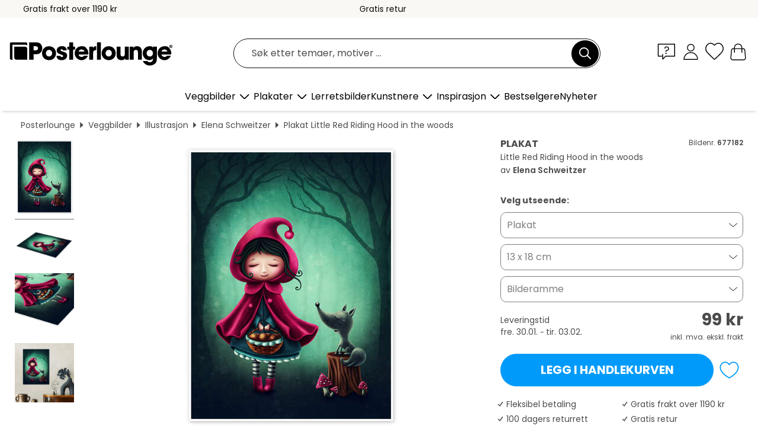

--- FILE ---
content_type: text/html; charset=utf-8
request_url: https://www.posterlounge.no/p/677182.html
body_size: 24110
content:
<!DOCTYPE html>
<html lang="no-NO">
<head>
    <meta charset="UTF-8">
    <style>@media (min-width:768px) and (max-width:991px){.hidden-sm{display:none!important}}@media (min-width:992px) and (max-width:1249px){.hidden-md{display:none!important}}@media (min-width:1250px){.hidden-lg{display:none!important}}</style><noscript><style>.lazyload{display:none!important}noscript>img {display:block;max-width:100%;height:auto}.thumbnail noscript>img {margin-left:auto;margin-right: auto}</style></noscript><style>.mazing-button-container{display:none;}</style><style>#pdv-productImageBox{text-align:center;height:500px;}#pdv-thumbnail-gallery-wrapper{width:120px}#pdv-productImageSrc{max-width: calc(100vw - 40px)}#pdv-thumbnail-gallery{margin:0;padding:0;list-style:none;min-width:112px;}.col-*{padding:0 10px}</style><style>#pdv-productImageBox{height:500px}</style>
    <link rel="preconnect" href="https://media.posterlounge.com"><link rel="preconnect" href="https://cdn.posterlounge.com">
    
    <link rel="preload" href="https://www.posterlounge.no/plugin/extern/bootstrap/fonts/glyphicons-halflings-regular.woff2" as="font" type="font/woff2" crossorigin="anonymous" /><link rel="preload" href="https://cdn.posterlounge.com/plugin/extern/bootstrap/js/includesFix.js" as="script" /><link rel="preload" href="https://www.posterlounge.no/plugin/extern/bootstrap/css/bootstrap.min.css" as="style" /><link rel="preload" href="https://cdn.posterlounge.com/plugin/extern/bootstrap/css/bootstrap-ms.css" as="style" /><link rel="preload" href="https://cdn.posterlounge.com/plugin/extern/bootstrap/js/bootstrap.min.js" as="script" /><link rel="preload" href="https://cdn.posterlounge.com/plugin/extern/bootstrapdialog/css/bootstrap-dialog.min.css" as="style" /><link rel="preload" href="https://cdn.posterlounge.com/plugin/extern/bootstrapdialog/js/bootstrap-dialog.min.js" as="script" /><link rel="preload" href="https://cdn.posterlounge.com/plugin/extern/lazysizes/css/custom-lazy-styles.min.css" as="style" /><link rel="preload" href="https://cdn.posterlounge.com/plugin/extern/flags/css/style.min.css" as="style" /><link rel="preload" href="https://www.posterlounge.no/css/c1bbfc088d42921c9750105b4a09a8c0.css" as="style" /><link rel="preload" href="https://www.posterlounge.no/controller/shop/main/webfonts.css?version=250916" as="style" />

    <title>Little Red Riding Hood in the woods av Elena Schweitzer som plakat, lerretsbilde og mer | Posterlounge.no</title>
    <meta name="description" content="Kjøp Little Red Riding Hood in the woods av Elena Schweitzer som plakat eller veggbilde i høy kvalitet: ✔ Velg blant ulike materialer og størrelser ✔ Passende og ferdimonterte rammer ✔ Gratis retur">
    <meta name="viewport" content="width=device-width, initial-scale=1">

    
        <meta name="robots" content="INDEX, FOLLOW, NOODP, NOYDIR">

                                                                                                                <link rel="canonical" href="https://www.posterlounge.no/p/677182.html">
                                        
                    <link rel="alternate" hreflang="de-DE" href="https://www.posterlounge.de/p/677182.html">
                <link rel="alternate" hreflang="de-AT" href="https://www.posterlounge.at/p/677182.html">
                <link rel="alternate" hreflang="de-CH" href="https://www.posterlounge.ch/p/677182.html">
                <link rel="alternate" hreflang="en-GB" href="https://www.posterlounge.co.uk/p/677182.html">
                <link rel="alternate" hreflang="en-IE" href="https://www.posterlounge.ie/p/677182.html">
                <link rel="alternate" hreflang="fr-FR" href="https://www.posterlounge.fr/p/677182.html">
                <link rel="alternate" hreflang="fr-BE" href="https://www.posterlounge.be/p/677182.html">
                <link rel="alternate" hreflang="es-ES" href="https://www.posterlounge.es/p/677182.html">
                <link rel="alternate" hreflang="it-IT" href="https://www.posterlounge.it/p/677182.html">
                <link rel="alternate" hreflang="nl-NL" href="https://www.posterlounge.nl/p/677182.html">
                <link rel="alternate" hreflang="pt-PT" href="https://www.posterlounge.pt/p/677182.html">
                <link rel="alternate" hreflang="da-DK" href="https://www.posterlounge.dk/p/677182.html">
                <link rel="alternate" hreflang="no-NO" href="https://www.posterlounge.no/p/677182.html">
                <link rel="alternate" hreflang="sv-SE" href="https://www.posterlounge.se/p/677182.html">
                <link rel="alternate" hreflang="fi-FI" href="https://www.posterlounge.fi/p/677182.html">
                <link rel="alternate" hreflang="pl-PL" href="https://www.posterlounge.pl/p/677182.html">
                <link rel="alternate" hreflang="x-default" href="https://www.posterlounge.com/p/677182.html">
                
        <meta property="og:type" content="product">
    <meta property="og:url" content="https://www.posterlounge.no/p/677182.html">
    <meta property="og:title" content="Elena Schweitzer - Little Red Riding Hood in the woods">
    <meta property="og:description" content="Kjøp Little Red Riding Hood in the woods av Elena Schweitzer som plakat eller veggbilde i høy kvalitet: ✔ Velg blant ulike materialer og størrelser ✔ Passende og ferdimonterte rammer ✔ Gratis retur">
        <meta property="og:image" content="https://media.posterlounge.com/img/products/680000/677182/677182_poster_l.jpg">
    <meta name="thumbnail" content="https://media.posterlounge.com/img/products/680000/677182/677182_poster_l.jpg">
    
    <meta name="verify-v1" content="jsXi8zb7H6gcVbAXgm12JAChcd/3kQ5ZV0vGluy355s=">
    <meta name="p:domain_verify" content="2e6c603011a49bb49e22d0da3c726e2c">
    <meta name="msvalidate.01" content="0BEB495C0C44DA08B94EFD62E15B0E16">

    <meta name="apple-mobile-web-app-title" content="Posterlounge">
    <meta name="application-name" content="Posterlounge">
    <link rel="shortcut icon" type="image/x-icon" href="https://cdn.posterlounge.com/controller/shop/main/img/logo-icon.ico">
    <link rel="icon" type="image/svg+xml" href="https://cdn.posterlounge.com/controller/shop/main/img/logo-icon.svg">
    <link rel="icon" type="image/png" href="https://cdn.posterlounge.com/controller/shop/main/img/logo-icon-256px.png">
    <link rel="apple-touch-icon" href="https://cdn.posterlounge.com/controller/shop/main/img/apple-touch-icon-precomposed.png"
          sizes="180x180">

    <script type="text/javascript" src="https://cdn.posterlounge.com/plugin/extern/bootstrap/js/includesFix.js"></script><link rel="stylesheet" href="https://www.posterlounge.no/plugin/extern/bootstrap/css/bootstrap.min.css" type="text/css" /><link rel="stylesheet" href="https://cdn.posterlounge.com/plugin/extern/bootstrap/css/bootstrap-ms.css" type="text/css" /><link rel="stylesheet" href="https://cdn.posterlounge.com/plugin/extern/bootstrapdialog/css/bootstrap-dialog.min.css" type="text/css" /><link rel="stylesheet" href="https://cdn.posterlounge.com/plugin/extern/lazysizes/css/custom-lazy-styles.min.css?version=240620" type="text/css"/><link rel="stylesheet" href="https://cdn.posterlounge.com/plugin/extern/flags/css/style.min.css" type="text/css" /><link rel="stylesheet" href="https://www.posterlounge.no/css/c1bbfc088d42921c9750105b4a09a8c0.css" type="text/css" /><link rel="stylesheet" href="https://www.posterlounge.no/controller/shop/main/webfonts.css?version=250916" type="text/css" />
    <script>
				
				function initGTM()
				{
					(function(w,d,s,l,i){w[l]=w[l]||[];w[l].push({'gtm.start':new Date().getTime(),event:'gtm.js'});var f=d.getElementsByTagName(s)[0],j=d.createElement(s),dl=l!='dataLayer'?'&l='+l:'';j.async=true;j.src='https://gtm.posterlounge.no/gtm.js?id='+i+dl;f.parentNode.insertBefore(j,f);})(window,document,'script','dataLayer','GTM-KCWWWHL');
				}

				function getClientLayer()
				{
					
					dataLayer.push({ "event": "view_item_list", "ecommerce": { "item_list_name": "crosspromo", "currency": "NOK", "items": [{ "id": "312558", "name": "312558 - Madonna with Child","quantity": 1, "price": "99", "currency": "NOK", "index": 1 },{ "id": "760608", "name": "760608 - Young and Free","quantity": 1, "price": "99", "currency": "NOK", "index": 2 },{ "id": "744845", "name": "744845 - Frida Kahlo Fargerike","quantity": 1, "price": "99", "currency": "NOK", "index": 3 },{ "id": "707379", "name": "707379 - Suspiria","quantity": 1, "price": "99", "currency": "NOK", "index": 4 },{ "id": "760718", "name": "760718 - Elegant Enigma I","quantity": 1, "price": "99", "currency": "NOK", "index": 5 },{ "id": "526038", "name": "526038 - Forest nymph","quantity": 1, "price": "99", "currency": "NOK", "index": 6 },{ "id": "753932", "name": "753932 - The Little Pirate Girl","quantity": 1, "price": "99", "currency": "NOK", "index": 7 },{ "id": "523413", "name": "523413 - Ink","quantity": 1, "price": "99", "currency": "NOK", "index": 8 },{ "id": "742509", "name": "742509 - Doja","quantity": 1, "price": "99", "currency": "NOK", "index": 9 },{ "id": "408411", "name": "408411 - Madonna er sørg","quantity": 1, "price": "99", "currency": "NOK", "index": 10 },{ "id": "754766", "name": "754766 - Frida Kahlo Butterfly Portrait","quantity": 1, "price": "99", "currency": "NOK", "index": 11 },{ "id": "753936", "name": "753936 - The Little Boy and the Turtle","quantity": 1, "price": "99", "currency": "NOK", "index": 12 }] }, "pin" : { "items": [{"product_id":"312558","product_price":"99","product_category":"crosspromo"},{"product_id":"760608","product_price":"99","product_category":"crosspromo"},{"product_id":"744845","product_price":"99","product_category":"crosspromo"},{"product_id":"707379","product_price":"99","product_category":"crosspromo"},{"product_id":"760718","product_price":"99","product_category":"crosspromo"},{"product_id":"526038","product_price":"99","product_category":"crosspromo"},{"product_id":"753932","product_price":"99","product_category":"crosspromo"},{"product_id":"523413","product_price":"99","product_category":"crosspromo"},{"product_id":"742509","product_price":"99","product_category":"crosspromo"},{"product_id":"408411","product_price":"99","product_category":"crosspromo"},{"product_id":"754766","product_price":"99","product_category":"crosspromo"},{"product_id":"753936","product_price":"99","product_category":"crosspromo"}] }, "meta" : { "item": { "id" : [312558,760608,744845,707379,760718,526038,753932,523413,742509,408411,754766,753936], "name": "crosspromo" } }, "algolia" : { "afterSearch": 0, "userToken": "9375654b609f36f14150b6d5755c6084", "userTokenAuth": "", "index": "Posterlounge_no", "queryId": "", "items": ["312558","760608","744845","707379","760718","526038","753932","523413","742509","408411","754766","753936"] } });
					dataLayer.push({ecommerce: undefined, pin: undefined, meta: undefined, algolia: undefined, search_term: undefined, klaviyo: undefined});
					dataLayer.push({ "event": "view_item", "ecommerce": { "currency": "NOK", "items": [{ "id": "677182", "variant": "Plakat 13 x 18 cm", "name": "677182 - Little Red Riding Hood in the ","brand": "Elena Schweitzer","quantity": 1, "price": "99", "currency": "NOK", "index": 1 }], "value": "99" }, "pin" : { "items": [{ "product_id": "677182", "product_variant": "Plakat 13 x 18 cm", "product_name": "677182 - Little Red Riding Hood in the ", "brand": "PDS", "product_price": "99" }] }, "meta" : { "item" : { "id": "677182", "name": "677182 - Little Red Riding Hood in the ", "price": "99", "quantity": "1", "variant": "Plakat 13 x 18 cm" } }, "algolia" : { "afterSearch": 0, "userToken": "9375654b609f36f14150b6d5755c6084", "userTokenAuth": "", "index": "Posterlounge_no", "queryId": "", "items": ["677182"], "positions": [2] } });
					dataLayer.push({ecommerce: undefined, pin: undefined, meta: undefined, algolia: undefined, search_term: undefined, klaviyo: undefined});
				}
				
				function getServerLayer()
				{
					$(document).ajaxComplete(function (event, xhr, settings)
					{
					    var call = true;
					    if(typeof settings.url !== 'undefined')
					    {
					        if(settings.url.indexOf('noGTM=1') > 0)
					        {
					            call = false;
					        }
					    }
					    
					    if(call)
					    {
                            $.ajax({
                                type: 'POST',
                                url: 'https://www.posterlounge.no/plugin/extern/googletagmanager/ajax/get.php',
                                dataType: 'json',
                                global: false,
                                success: function (request)
                                {
                                    if(request != null)
                                    {
                                        if(request.status)
                                        {
                                            if(request.results.jsObjects !== 'undefined')
                                            {
                                                for(x=0;x<request.results.jsObjects.length;x++)
                                                {
                                                    dataLayer.push(JSON.parse(request.results.jsObjects[x]));
                                                }
                                            }
                                        }
                                    }
                                }
                            });
                        }
					});
				}
			
				function initGTMClientId()
				{
					$.ajax({
						type: 'POST',
						url: 'https://www.posterlounge.no/plugin/extern/googletagmanager/ajax/id.php',
						dataType: 'json',
						global: false,
						success: function (request)
						{
							if(request != null)
							{
								if(request.status)
								{
									if(request.results.id !== 'undefined')
									{
										initGTM();
										
										dataLayer.push({
											'event':		'client_id',
											'client_id':	request.results.id,
											'em_hash':	    request.results.em,
											'portal_id':	request.results.portal,
											'environment':  'production',
											'section' :     'detail_view',
											'ip_override':  request.results.ip,
											'user_agent':   request.results.ua,
											'test_dim1':    request.results.test_dim1,
											'test_dim2':    request.results.test_dim2,
											'test_dim3':    request.results.test_dim3,
											'test_algolia': request.results.test_algolia
										});
										
										getClientLayer();
										getServerLayer();
									}
								}
							}
						}
					});
				}
			</script><script>
			
			function getInfos(e,o)
			{   
				var cm = __cmp('getCMPData');
				var analytics = 0;
				if(cm.gdprApplies !== true || cm.vendorConsents.s26 === true)
				{
					analytics = 1;
				}
				
				$.ajax({
					type: 'POST',
					url: 'https://www.posterlounge.no/plugin/shop/cookiebanner/ajax/state.php',
					dataType: 'json',
					global: false,
					data:{
					  analytics: analytics
					}
				});
				
				if (typeof initGTMClientId == 'function') { 
					initGTMClientId();
				}
			}
		  
			document.addEventListener('DOMContentLoaded', function() 
			{
                let cmp = __cmp('getCMPData');
                if(typeof cmp === 'object' && cmp.cmpDataObject) {
                    getInfos(null, null);
                } else {
                    __cmp('addEventListener',['consent',getInfos,false],null);
                }
				
			});
		</script>

        
    <script type="application/ld+json">
        {
            "@context": "https://schema.org",
            "@type": "WebSite",
            "url": "https://www.posterlounge.no",
            "potentialAction": {
                "@type": "SearchAction",
                "target": "https://www.posterlounge.no/sok.html?action=search&query={search_term_string}",
                "query-input": "required name=search_term_string"
            }
        }
    </script>
    
    
    
    <script type="application/ld+json">
        {
            "@context": "https://schema.org",
            "@type": "Organization",
            "name": "Posterlounge",
            "url": "https://www.posterlounge.no",
            "logo": "https://www.posterlounge.no/controller/shop/main/img/posterlounge-logo.svg",
            "sameAs": [
                "https://www.facebook.com/posterlounge",
                "https://www.pinterest.com/posterlounge/",
                "https://instagram.com/posterlounge/"
            ],
            "contactPoint": [
                {
                    "@type": "ContactPoint",
                    "telephone": "+49-341-33975900",
                    "contactType": "customer service"
                }
            ]
        }
    </script>
    
</head>

<body data-role="page" id="main" data-posterlounge-instant-intensity="500">
<noscript><iframe src="https://gtm.posterlounge.no/ns.html?id=GTM-KCWWWHL" height="0" width="0" style="display:none;visibility:hidden"></iframe></noscript><script>if(!"gdprAppliesGlobally" in window){window.gdprAppliesGlobally=true}if(!("cmp_id" in window)||window.cmp_id<1){window.cmp_id=0}if(!("cmp_cdid" in window)){window.cmp_cdid="27b63339c6e3"}if(!("cmp_params" in window)){window.cmp_params=""}if(!("cmp_host" in window)){window.cmp_host="c.delivery.consentmanager.net"}if(!("cmp_cdn" in window)){window.cmp_cdn="cdn.consentmanager.net"}if(!("cmp_proto" in window)){window.cmp_proto="https:"}if(!("cmp_codesrc" in window)){window.cmp_codesrc="1"}window.cmp_getsupportedLangs=function(){var b=["DE","EN","FR","IT","NO","DA","FI","ES","PT","RO","BG","ET","EL","GA","HR","LV","LT","MT","NL","PL","SV","SK","SL","CS","HU","RU","SR","ZH","TR","UK","AR","BS"];if("cmp_customlanguages" in window){for(var a=0;a<window.cmp_customlanguages.length;a++){b.push(window.cmp_customlanguages[a].l.toUpperCase())}}return b};window.cmp_getRTLLangs=function(){var a=["AR"];if("cmp_customlanguages" in window){for(var b=0;b<window.cmp_customlanguages.length;b++){if("r" in window.cmp_customlanguages[b]&&window.cmp_customlanguages[b].r){a.push(window.cmp_customlanguages[b].l)}}}return a};window.cmp_getlang=function(j){if(typeof(j)!="boolean"){j=true}if(j&&typeof(cmp_getlang.usedlang)=="string"&&cmp_getlang.usedlang!==""){return cmp_getlang.usedlang}var g=window.cmp_getsupportedLangs();var c=[];var f=location.hash;var e=location.search;var a="languages" in navigator?navigator.languages:[];if(f.indexOf("cmplang=")!=-1){c.push(f.substr(f.indexOf("cmplang=")+8,2).toUpperCase())}else{if(e.indexOf("cmplang=")!=-1){c.push(e.substr(e.indexOf("cmplang=")+8,2).toUpperCase())}else{if("cmp_setlang" in window&&window.cmp_setlang!=""){c.push(window.cmp_setlang.toUpperCase())}else{if(a.length>0){for(var d=0;d<a.length;d++){c.push(a[d])}}}}}if("language" in navigator){c.push(navigator.language)}if("userLanguage" in navigator){c.push(navigator.userLanguage)}var h="";for(var d=0;d<c.length;d++){var b=c[d].toUpperCase();if(g.indexOf(b)!=-1){h=b;break}if(b.indexOf("-")!=-1){b=b.substr(0,2)}if(g.indexOf(b)!=-1){h=b;break}}if(h==""&&typeof(cmp_getlang.defaultlang)=="string"&&cmp_getlang.defaultlang!==""){return cmp_getlang.defaultlang}else{if(h==""){h="EN"}}h=h.toUpperCase();return h};(function(){var u=document;var v=u.getElementsByTagName;var h=window;var o="";var b="_en";if("cmp_getlang" in h){o=h.cmp_getlang().toLowerCase();if("cmp_customlanguages" in h){for(var q=0;q<h.cmp_customlanguages.length;q++){if(h.cmp_customlanguages[q].l.toUpperCase()==o.toUpperCase()){o="en";break}}}b="_"+o}function x(i,e){var w="";i+="=";var s=i.length;var d=location;if(d.hash.indexOf(i)!=-1){w=d.hash.substr(d.hash.indexOf(i)+s,9999)}else{if(d.search.indexOf(i)!=-1){w=d.search.substr(d.search.indexOf(i)+s,9999)}else{return e}}if(w.indexOf("&")!=-1){w=w.substr(0,w.indexOf("&"))}return w}var k=("cmp_proto" in h)?h.cmp_proto:"https:";if(k!="http:"&&k!="https:"){k="https:"}var g=("cmp_ref" in h)?h.cmp_ref:location.href;var j=u.createElement("script");j.setAttribute("data-cmp-ab","1");var c=x("cmpdesign","cmp_design" in h?h.cmp_design:"");var f=x("cmpregulationkey","cmp_regulationkey" in h?h.cmp_regulationkey:"");var r=x("cmpgppkey","cmp_gppkey" in h?h.cmp_gppkey:"");var n=x("cmpatt","cmp_att" in h?h.cmp_att:"");j.src=k+"//"+h.cmp_host+"/delivery/cmp.php?"+("cmp_id" in h&&h.cmp_id>0?"id="+h.cmp_id:"")+("cmp_cdid" in h?"&cdid="+h.cmp_cdid:"")+"&h="+encodeURIComponent(g)+(c!=""?"&cmpdesign="+encodeURIComponent(c):"")+(f!=""?"&cmpregulationkey="+encodeURIComponent(f):"")+(r!=""?"&cmpgppkey="+encodeURIComponent(r):"")+(n!=""?"&cmpatt="+encodeURIComponent(n):"")+("cmp_params" in h?"&"+h.cmp_params:"")+(u.cookie.length>0?"&__cmpfcc=1":"")+"&l="+o.toLowerCase()+"&o="+(new Date()).getTime();j.type="text/javascript";j.async=true;if(u.currentScript&&u.currentScript.parentElement){u.currentScript.parentElement.appendChild(j)}else{if(u.body){u.body.appendChild(j)}else{var t=v("body");if(t.length==0){t=v("div")}if(t.length==0){t=v("span")}if(t.length==0){t=v("ins")}if(t.length==0){t=v("script")}if(t.length==0){t=v("head")}if(t.length>0){t[0].appendChild(j)}}}var m="js";var p=x("cmpdebugunminimized","cmpdebugunminimized" in h?h.cmpdebugunminimized:0)>0?"":".min";var a=x("cmpdebugcoverage","cmp_debugcoverage" in h?h.cmp_debugcoverage:"");if(a=="1"){m="instrumented";p=""}var j=u.createElement("script");j.src=k+"//"+h.cmp_cdn+"/delivery/"+m+"/cmp"+b+p+".js";j.type="text/javascript";j.setAttribute("data-cmp-ab","1");j.async=true;if(u.currentScript&&u.currentScript.parentElement){u.currentScript.parentElement.appendChild(j)}else{if(u.body){u.body.appendChild(j)}else{var t=v("body");if(t.length==0){t=v("div")}if(t.length==0){t=v("span")}if(t.length==0){t=v("ins")}if(t.length==0){t=v("script")}if(t.length==0){t=v("head")}if(t.length>0){t[0].appendChild(j)}}}})();window.cmp_addFrame=function(b){if(!window.frames[b]){if(document.body){var a=document.createElement("iframe");a.style.cssText="display:none";if("cmp_cdn" in window&&"cmp_ultrablocking" in window&&window.cmp_ultrablocking>0){a.src="//"+window.cmp_cdn+"/delivery/empty.html"}a.name=b;a.setAttribute("title","Intentionally hidden, please ignore");a.setAttribute("role","none");a.setAttribute("tabindex","-1");document.body.appendChild(a)}else{window.setTimeout(window.cmp_addFrame,10,b)}}};window.cmp_rc=function(h){var b=document.cookie;var f="";var d=0;while(b!=""&&d<100){d++;while(b.substr(0,1)==" "){b=b.substr(1,b.length)}var g=b.substring(0,b.indexOf("="));if(b.indexOf(";")!=-1){var c=b.substring(b.indexOf("=")+1,b.indexOf(";"))}else{var c=b.substr(b.indexOf("=")+1,b.length)}if(h==g){f=c}var e=b.indexOf(";")+1;if(e==0){e=b.length}b=b.substring(e,b.length)}return(f)};window.cmp_stub=function(){var a=arguments;__cmp.a=__cmp.a||[];if(!a.length){return __cmp.a}else{if(a[0]==="ping"){if(a[1]===2){a[2]({gdprApplies:gdprAppliesGlobally,cmpLoaded:false,cmpStatus:"stub",displayStatus:"hidden",apiVersion:"2.2",cmpId:31},true)}else{a[2](false,true)}}else{if(a[0]==="getUSPData"){a[2]({version:1,uspString:window.cmp_rc("")},true)}else{if(a[0]==="getTCData"){__cmp.a.push([].slice.apply(a))}else{if(a[0]==="addEventListener"||a[0]==="removeEventListener"){__cmp.a.push([].slice.apply(a))}else{if(a.length==4&&a[3]===false){a[2]({},false)}else{__cmp.a.push([].slice.apply(a))}}}}}}};window.cmp_gpp_ping=function(){return{gppVersion:"1.0",cmpStatus:"stub",cmpDisplayStatus:"hidden",supportedAPIs:["tcfca","usnat","usca","usva","usco","usut","usct"],cmpId:31}};window.cmp_gppstub=function(){var a=arguments;__gpp.q=__gpp.q||[];if(!a.length){return __gpp.q}var g=a[0];var f=a.length>1?a[1]:null;var e=a.length>2?a[2]:null;if(g==="ping"){return window.cmp_gpp_ping()}else{if(g==="addEventListener"){__gpp.e=__gpp.e||[];if(!("lastId" in __gpp)){__gpp.lastId=0}__gpp.lastId++;var c=__gpp.lastId;__gpp.e.push({id:c,callback:f});return{eventName:"listenerRegistered",listenerId:c,data:true,pingData:window.cmp_gpp_ping()}}else{if(g==="removeEventListener"){var h=false;__gpp.e=__gpp.e||[];for(var d=0;d<__gpp.e.length;d++){if(__gpp.e[d].id==e){__gpp.e[d].splice(d,1);h=true;break}}return{eventName:"listenerRemoved",listenerId:e,data:h,pingData:window.cmp_gpp_ping()}}else{if(g==="getGPPData"){return{sectionId:3,gppVersion:1,sectionList:[],applicableSections:[0],gppString:"",pingData:window.cmp_gpp_ping()}}else{if(g==="hasSection"||g==="getSection"||g==="getField"){return null}else{__gpp.q.push([].slice.apply(a))}}}}}};window.cmp_msghandler=function(d){var a=typeof d.data==="string";try{var c=a?JSON.parse(d.data):d.data}catch(f){var c=null}if(typeof(c)==="object"&&c!==null&&"__cmpCall" in c){var b=c.__cmpCall;window.__cmp(b.command,b.parameter,function(h,g){var e={__cmpReturn:{returnValue:h,success:g,callId:b.callId}};d.source.postMessage(a?JSON.stringify(e):e,"*")})}if(typeof(c)==="object"&&c!==null&&"__uspapiCall" in c){var b=c.__uspapiCall;window.__uspapi(b.command,b.version,function(h,g){var e={__uspapiReturn:{returnValue:h,success:g,callId:b.callId}};d.source.postMessage(a?JSON.stringify(e):e,"*")})}if(typeof(c)==="object"&&c!==null&&"__tcfapiCall" in c){var b=c.__tcfapiCall;window.__tcfapi(b.command,b.version,function(h,g){var e={__tcfapiReturn:{returnValue:h,success:g,callId:b.callId}};d.source.postMessage(a?JSON.stringify(e):e,"*")},b.parameter)}if(typeof(c)==="object"&&c!==null&&"__gppCall" in c){var b=c.__gppCall;window.__gpp(b.command,function(h,g){var e={__gppReturn:{returnValue:h,success:g,callId:b.callId}};d.source.postMessage(a?JSON.stringify(e):e,"*")},"parameter" in b?b.parameter:null,"version" in b?b.version:1)}};window.cmp_setStub=function(a){if(!(a in window)||(typeof(window[a])!=="function"&&typeof(window[a])!=="object"&&(typeof(window[a])==="undefined"||window[a]!==null))){window[a]=window.cmp_stub;window[a].msgHandler=window.cmp_msghandler;window.addEventListener("message",window.cmp_msghandler,false)}};window.cmp_setGppStub=function(a){if(!(a in window)||(typeof(window[a])!=="function"&&typeof(window[a])!=="object"&&(typeof(window[a])==="undefined"||window[a]!==null))){window[a]=window.cmp_gppstub;window[a].msgHandler=window.cmp_msghandler;window.addEventListener("message",window.cmp_msghandler,false)}};window.cmp_addFrame("__cmpLocator");if(!("cmp_disableusp" in window)||!window.cmp_disableusp){window.cmp_addFrame("__uspapiLocator")}if(!("cmp_disabletcf" in window)||!window.cmp_disabletcf){window.cmp_addFrame("__tcfapiLocator")}if(!("cmp_disablegpp" in window)||!window.cmp_disablegpp){window.cmp_addFrame("__gppLocator")}window.cmp_setStub("__cmp");if(!("cmp_disabletcf" in window)||!window.cmp_disabletcf){window.cmp_setStub("__tcfapi")}if(!("cmp_disableusp" in window)||!window.cmp_disableusp){window.cmp_setStub("__uspapi")}if(!("cmp_disablegpp" in window)||!window.cmp_disablegpp){window.cmp_setGppStub("__gpp")};</script>
<div id="side-nav" class="side-nav">
    <!-- Mobile Nav, die den Content nach rechts verschiebt -->
    <div class="mobile-nav-left">
        <div class="mobile-nav-top">
            <div id="close-tab">Lukk<span></span></div>
            <div id="side-nav-pageNavLogo">
                <a href="https://www.posterlounge.no" title="Plakater & veggbilder hos Posterlounge">&nbsp;</a>
            </div>
            <div id="mn-searchWrapper" class="search-wrapper">
                <form action="https://www.posterlounge.no/sok.html" accept-charset="UTF-8" method="get" name="search" class="pos-rel searchFieldGroup">
                    <input name="action" type="hidden" value="search"/>
                    <div class="input-group">
                        <input
                                name="s_query"
                                id="mn-mainSearchInput"
                                type="text"
                                autocomplete="off"
                                placeholder="Søk etter temaer, motiver …"
                                value=""
                                maxlength="250"
                                class="searchField"
                                aria-label="Søkefelt"
                        />
                        <div class="input-group-btn mega-menu-search-background">
                            <button type="button" class="btn mega-menu-searchBtn" aria-label="Søk">&nbsp;</button>
                        </div>
                        <button type="button" class="btn searchClearBtnHeader"></button>
                    </div>
                </form>
            </div>
        </div>
        <nav>
            <div id="mobileNavbar">
                <ul class="nav navbar-nav">
                                                            <li class="has-children">
                                                <span class="nav-headline" role="button" tabindex="0" aria-expanded="false" aria-controls="subchildren-wallart">
                            Veggbilder
                            <span class="nav-toggle-btn arrow"></span>
                        </span>
                        <ul class="nav-children" id="subchildren-wallart">
                                                        <li>
                                <a class="nav-headline discoverAll" href="https://www.posterlounge.no/veggbilder/" title="Oppdag alt">
                                    <span>Oppdag alt</span>
                                </a>
                            </li>
                                                                                                                <li class="nav-subheadline has-children">
                                <span class="nav-headline" role="button" tabindex="0" aria-expanded="false" aria-controls="children-top_products">Produkter
                                    <span class="nav-toggle-btn plus"></span>
                                </span>
                                <ul class="nav-children" id="children-top_products">
                                                                        <li>
                                        <a href="https://www.posterlounge.no/veggbilder/plakater/" title="Plakater">
                                            <span>Plakater</span>
                                        </a>
                                    </li>
                                                                        <li>
                                        <a href="https://www.posterlounge.no/veggbilder/lerretsbilder/" title="Lerretsbilder">
                                            <span>Lerretsbilder</span>
                                        </a>
                                    </li>
                                                                        <li>
                                        <a href="https://www.posterlounge.no/veggbilder/aluminiumsbilder/" title="Aluminiumsbilder">
                                            <span>Aluminiumsbilder</span>
                                        </a>
                                    </li>
                                                                        <li>
                                        <a href="https://www.posterlounge.no/veggbilder/akrylbilder/" title="Akrylbilder">
                                            <span>Akrylbilder</span>
                                        </a>
                                    </li>
                                                                        <li>
                                        <a href="https://www.posterlounge.no/veggbilder/trebilder/" title="Trebilder">
                                            <span>Trebilder</span>
                                        </a>
                                    </li>
                                                                        <li>
                                        <a href="https://www.posterlounge.no/veggbilder/galleriprint/" title="Galleriprint">
                                            <span>Galleriprint</span>
                                        </a>
                                    </li>
                                                                        <li>
                                        <a href="https://www.posterlounge.no/veggbilder/kunsttrykk/" title="Kunsttrykk">
                                            <span>Kunsttrykk</span>
                                        </a>
                                    </li>
                                                                        <li>
                                        <a href="https://www.posterlounge.no/veggbilder/bilder-pa-skumplate/" title="Bilder på skumplate">
                                            <span>Bilder på skumplate</span>
                                        </a>
                                    </li>
                                                                        <li>
                                        <a href="https://www.posterlounge.no/veggbilder/selvklebende-plakater/" title="Selvklebende plakater">
                                            <span>Selvklebende plakater</span>
                                        </a>
                                    </li>
                                                                        <li>
                                        <a href="https://www.posterlounge.no/veggbilder/magnettavler/" title="Magnettavler">
                                            <span>Magnettavler</span>
                                        </a>
                                    </li>
                                                                        <li>
                                        <a href="https://www.posterlounge.no/veggbilder/dortapeter/" title="Dørtapeter">
                                            <span>Dørtapeter</span>
                                        </a>
                                    </li>
                                                                        <li>
                                        <a href="https://www.posterlounge.no/veggbilder/dorplakater/" title="Dørplakater">
                                            <span>Dørplakater</span>
                                        </a>
                                    </li>
                                                                        <li>
                                        <a href="https://www.posterlounge.no/veggbilder/fargeleggingsplakater/" title="Fargeleggingsplakater">
                                            <span>Fargeleggingsplakater</span>
                                        </a>
                                    </li>
                                                                        <li>
                                        <a href="https://www.posterlounge.no/veggbilder/gavekort/" title="Gavekort">
                                            <span>Gavekort</span>
                                        </a>
                                    </li>
                                                                        <li>
                                        <a href="https://www.posterlounge.no/veggbilder/veggkalendere/" title="Veggkalendere">
                                            <span>Veggkalendere</span>
                                        </a>
                                    </li>
                                                                    </ul>
                            </li>
                                                                                                                <li class="nav-subheadline has-children">
                                <span class="nav-headline" role="button" tabindex="0" aria-expanded="false" aria-controls="children-popular_art_styles">Populære kunststiler
                                    <span class="nav-toggle-btn plus"></span>
                                </span>
                                <ul class="nav-children" id="children-popular_art_styles">
                                                                        <li>
                                        <a href="https://www.posterlounge.no/veggbilder/fauvisme/" title="Fauvisme">
                                            <span>Fauvisme</span>
                                        </a>
                                    </li>
                                                                        <li>
                                        <a href="https://www.posterlounge.no/veggbilder/plakater/impresjonisme/" title="Impresjonisme">
                                            <span>Impresjonisme</span>
                                        </a>
                                    </li>
                                                                        <li>
                                        <a href="https://www.posterlounge.no/veggbilder/abstrakt-kunst/" title="Abstrakt kunst">
                                            <span>Abstrakt kunst</span>
                                        </a>
                                    </li>
                                                                        <li>
                                        <a href="https://www.posterlounge.no/veggbilder/asiatisk-kunst/" title="Asiatisk kunst">
                                            <span>Asiatisk kunst</span>
                                        </a>
                                    </li>
                                                                        <li>
                                        <a href="https://www.posterlounge.no/veggbilder/akvarellmaleri/" title="Akvarellmaleri">
                                            <span>Akvarellmaleri</span>
                                        </a>
                                    </li>
                                                                        <li>
                                        <a href="https://www.posterlounge.no/veggbilder/mash-up-art/" title="Mash Up Art">
                                            <span>Mash Up Art</span>
                                        </a>
                                    </li>
                                                                        <li>
                                        <a href="https://www.posterlounge.no/veggbilder/surrealisme/" title="Surrealisme">
                                            <span>Surrealisme</span>
                                        </a>
                                    </li>
                                                                        <li>
                                        <a href="https://www.posterlounge.no/veggbilder/bauhaus/" title="Bauhaus">
                                            <span>Bauhaus</span>
                                        </a>
                                    </li>
                                                                        <li>
                                        <a href="https://www.posterlounge.no/veggbilder/digital-kunst/" title="Digital kunst">
                                            <span>Digital kunst</span>
                                        </a>
                                    </li>
                                                                        <li>
                                        <a href="https://www.posterlounge.no/veggbilder/fotografi/" title="Fotografi">
                                            <span>Fotografi</span>
                                        </a>
                                    </li>
                                                                        <li>
                                        <a href="https://www.posterlounge.no/veggbilder/tegninger-og-skisser/" title="Tegninger og skisser">
                                            <span>Tegninger og skisser</span>
                                        </a>
                                    </li>
                                                                    </ul>
                            </li>
                                                                                                                <li class="nav-subheadline has-children">
                                <span class="nav-headline" role="button" tabindex="0" aria-expanded="false" aria-controls="children-popular_rooms">Populære rom
                                    <span class="nav-toggle-btn plus"></span>
                                </span>
                                <ul class="nav-children" id="children-popular_rooms">
                                                                        <li>
                                        <a href="https://www.posterlounge.no/veggbilder/stue/" title="Veggbilder til stuen">
                                            <span>Veggbilder til stuen</span>
                                        </a>
                                    </li>
                                                                        <li>
                                        <a href="https://www.posterlounge.no/veggbilder/soverom/" title="Veggbilder til soverommet">
                                            <span>Veggbilder til soverommet</span>
                                        </a>
                                    </li>
                                                                        <li>
                                        <a href="https://www.posterlounge.no/veggbilder/kjokken/" title="Veggbilder til kjøkkenet">
                                            <span>Veggbilder til kjøkkenet</span>
                                        </a>
                                    </li>
                                                                        <li>
                                        <a href="https://www.posterlounge.no/veggbilder/bad/" title="Veggbilder til badet">
                                            <span>Veggbilder til badet</span>
                                        </a>
                                    </li>
                                                                        <li>
                                        <a href="https://www.posterlounge.no/veggbilder/barnerom/" title="Veggbilder til barnerommet">
                                            <span>Veggbilder til barnerommet</span>
                                        </a>
                                    </li>
                                                                        <li>
                                        <a href="https://www.posterlounge.no/veggbilder/kontor/" title="Veggbilder til kontoret">
                                            <span>Veggbilder til kontoret</span>
                                        </a>
                                    </li>
                                                                    </ul>
                            </li>
                                                                                                                <li class="nav-subheadline has-children">
                                <span class="nav-headline" role="button" tabindex="0" aria-expanded="false" aria-controls="children-popular_styles">Populære interiørstiler
                                    <span class="nav-toggle-btn plus"></span>
                                </span>
                                <ul class="nav-children" id="children-popular_styles">
                                                                        <li>
                                        <a href="https://www.posterlounge.no/veggbilder/japandi/" title="Japandi">
                                            <span>Japandi</span>
                                        </a>
                                    </li>
                                                                        <li>
                                        <a href="https://www.posterlounge.no/veggbilder/boho/" title="Boho">
                                            <span>Boho</span>
                                        </a>
                                    </li>
                                                                        <li>
                                        <a href="https://www.posterlounge.no/veggbilder/moderne/" title="Moderne">
                                            <span>Moderne</span>
                                        </a>
                                    </li>
                                                                        <li>
                                        <a href="https://www.posterlounge.no/veggbilder/mid-century-modern/" title="Mid-century modern">
                                            <span>Mid-century modern</span>
                                        </a>
                                    </li>
                                                                        <li>
                                        <a href="https://www.posterlounge.no/veggbilder/maritim/" title="Maritim">
                                            <span>Maritim</span>
                                        </a>
                                    </li>
                                                                        <li>
                                        <a href="https://www.posterlounge.no/veggbilder/vintage/" title="Vintage">
                                            <span>Vintage</span>
                                        </a>
                                    </li>
                                                                        <li>
                                        <a href="https://www.posterlounge.no/veggbilder/skandinavisk/" title="Skandinavisk">
                                            <span>Skandinavisk</span>
                                        </a>
                                    </li>
                                                                        <li>
                                        <a href="https://www.posterlounge.no/veggbilder/landlig-stil/" title="Landlig stil">
                                            <span>Landlig stil</span>
                                        </a>
                                    </li>
                                                                        <li>
                                        <a href="https://www.posterlounge.no/veggbilder/minimalistisk/" title="Minimalistisk ">
                                            <span>Minimalistisk </span>
                                        </a>
                                    </li>
                                                                    </ul>
                            </li>
                                                                                </ul>
                                            </li>
                                                                                <li class="has-children">
                                                <span class="nav-headline" role="button" tabindex="0" aria-expanded="false" aria-controls="subchildren-poster">
                            Plakater
                            <span class="nav-toggle-btn arrow"></span>
                        </span>
                        <ul class="nav-children" id="subchildren-poster">
                                                        <li>
                                <a class="nav-headline discoverAll" href="https://www.posterlounge.no/veggbilder/plakater/" title="Oppdag alt">
                                    <span>Oppdag alt</span>
                                </a>
                            </li>
                                                                                                                <li class="nav-subheadline has-children">
                                <span class="nav-headline" role="button" tabindex="0" aria-expanded="false" aria-controls="children-top_poster_categories">Populære temaer
                                    <span class="nav-toggle-btn plus"></span>
                                </span>
                                <ul class="nav-children" id="children-top_poster_categories">
                                                                        <li>
                                        <a href="https://www.posterlounge.no/veggbilder/plakater/filmer/" title="Filmplakater og posters med filmmotiver">
                                            <span>Filmplakater</span>
                                        </a>
                                    </li>
                                                                        <li>
                                        <a href="https://www.posterlounge.no/veggbilder/plakater/mangaer/" title="Anime-plakater">
                                            <span>Anime-plakater</span>
                                        </a>
                                    </li>
                                                                        <li>
                                        <a href="https://www.posterlounge.no/veggbilder/plakater/dyr/" title="Dyreplakater">
                                            <span>Dyreplakater</span>
                                        </a>
                                    </li>
                                                                        <li>
                                        <a href="https://www.posterlounge.no/veggbilder/plakater/byer/" title="Byplakater">
                                            <span>Byplakater</span>
                                        </a>
                                    </li>
                                                                        <li>
                                        <a href="https://www.posterlounge.no/veggbilder/plakater/ordtak-og-sitater/" title="Ordtak og sitater">
                                            <span>Ordtak og sitater</span>
                                        </a>
                                    </li>
                                                                        <li>
                                        <a href="https://www.posterlounge.no/veggbilder/plakater/musikk-og-dans/" title="Musikkplakater">
                                            <span>Musikkplakater</span>
                                        </a>
                                    </li>
                                                                        <li>
                                        <a href="https://www.posterlounge.no/veggbilder/plakater/idrett/" title="Sportsplakater">
                                            <span>Sportsplakater</span>
                                        </a>
                                    </li>
                                                                        <li>
                                        <a href="https://www.posterlounge.no/veggbilder/plakater/land-og-verdenskart/" title="Land- og verdenskart">
                                            <span>Land- og verdenskart</span>
                                        </a>
                                    </li>
                                                                        <li>
                                        <a href="https://www.posterlounge.no/veggbilder/plakater/botanikk/" title="Botaniske plakater">
                                            <span>Botaniske plakater</span>
                                        </a>
                                    </li>
                                                                        <li>
                                        <a href="https://www.posterlounge.no/veggbilder/plakater/natur/" title="Naturplakater">
                                            <span>Naturplakater</span>
                                        </a>
                                    </li>
                                                                        <li>
                                        <a href="https://www.posterlounge.no/veggbilder/plakater/arkitektur/" title="Arkitekturplakater">
                                            <span>Arkitekturplakater</span>
                                        </a>
                                    </li>
                                                                        <li>
                                        <a href="https://www.posterlounge.no/veggbilder/plakater/kunnskap-og-laering/" title="Plakater med læremotiver">
                                            <span>Plakater med læremotiver</span>
                                        </a>
                                    </li>
                                                                    </ul>
                            </li>
                                                                                                                <li class="nav-subheadline has-children">
                                <span class="nav-headline" role="button" tabindex="0" aria-expanded="false" aria-controls="children-trends_inspiration">Trender og inspirasjon
                                    <span class="nav-toggle-btn plus"></span>
                                </span>
                                <ul class="nav-children" id="children-trends_inspiration">
                                                                        <li>
                                        <a href="https://www.posterlounge.no/veggbilder/plakater/bauhaus/" title="Plakater i Bauhaus-stil">
                                            <span>Plakater i Bauhaus-stil</span>
                                        </a>
                                    </li>
                                                                        <li>
                                        <a href="https://www.posterlounge.no/veggbilder/plakater/retro/" title="Retro-plakater">
                                            <span>Retro-plakater</span>
                                        </a>
                                    </li>
                                                                        <li>
                                        <a href="https://www.posterlounge.no/veggbilder/plakater/japandi/" title="Japandi-plakater">
                                            <span>Japandi-plakater</span>
                                        </a>
                                    </li>
                                                                        <li>
                                        <a href="https://www.posterlounge.no/veggbilder/plakater/svart-hvitt/" title="Plakater i svart-hvitt">
                                            <span>Plakater i svart-hvitt</span>
                                        </a>
                                    </li>
                                                                        <li>
                                        <a href="https://www.posterlounge.no/veggbilder/plakater/cocktails/" title="Cocktail-plakater">
                                            <span>Cocktail-plakater</span>
                                        </a>
                                    </li>
                                                                        <li>
                                        <a href="https://www.posterlounge.no/veggbilder/plakater/vintage/" title="Vintage-plakater">
                                            <span>Vintage-plakater</span>
                                        </a>
                                    </li>
                                                                        <li>
                                        <a href="https://www.posterlounge.no/kolleksjon/exhibition-posters.html" title="Utstillingsplakater">
                                            <span>Utstillingsplakater</span>
                                        </a>
                                    </li>
                                                                        <li>
                                        <a href="https://www.posterlounge.no/veggbilder/plakater/kaffe/" title="Kaffeplakater">
                                            <span>Kaffeplakater</span>
                                        </a>
                                    </li>
                                                                    </ul>
                            </li>
                                                                                                                <li class="nav-subheadline has-children">
                                <span class="nav-headline" role="button" tabindex="0" aria-expanded="false" aria-controls="children-poster_rooms">Populære rom
                                    <span class="nav-toggle-btn plus"></span>
                                </span>
                                <ul class="nav-children" id="children-poster_rooms">
                                                                        <li>
                                        <a href="https://www.posterlounge.no/veggbilder/plakater/stue/" title="Plakater til stuen">
                                            <span>Plakater til stuen</span>
                                        </a>
                                    </li>
                                                                        <li>
                                        <a href="https://www.posterlounge.no/veggbilder/plakater/kjokken/" title="Plakater til kjøkkenet">
                                            <span>Plakater til kjøkkenet</span>
                                        </a>
                                    </li>
                                                                        <li>
                                        <a href="https://www.posterlounge.no/veggbilder/plakater/soverom/" title="Plakater til soverommet">
                                            <span>Plakater til soverommet</span>
                                        </a>
                                    </li>
                                                                        <li>
                                        <a href="https://www.posterlounge.no/veggbilder/plakater/barnerom/" title="Plakater til barnerommet">
                                            <span>Plakater til barnerommet</span>
                                        </a>
                                    </li>
                                                                        <li>
                                        <a href="https://www.posterlounge.no/veggbilder/plakater/kontor/" title="Plakater til kontoret">
                                            <span>Plakater til kontoret</span>
                                        </a>
                                    </li>
                                                                    </ul>
                            </li>
                                                                                </ul>
                                            </li>
                                                                                <li class="">
                                                <a href="https://www.posterlounge.no/veggbilder/lerretsbilder/" class="nav-headline" title="Lerretsbilder">
                            Lerretsbilder
                            <span class="nav-toggle-btn arrow"></span>
                        </a>
                                            </li>
                                                                                <li class="has-children">
                                                <span class="nav-headline" role="button" tabindex="0" aria-expanded="false" aria-controls="subchildren-artist">
                            Kunstnere
                            <span class="nav-toggle-btn arrow"></span>
                        </span>
                        <ul class="nav-children" id="subchildren-artist">
                                                                                                                <li class="nav-subheadline has-children">
                                <span class="nav-headline" role="button" tabindex="0" aria-expanded="false" aria-controls="children-artistsTop">Populære kunstnere
                                    <span class="nav-toggle-btn plus"></span>
                                </span>
                                <ul class="nav-children" id="children-artistsTop">
                                                                        <li>
                                        <a href="https://www.posterlounge.no/kunstnere/vincent-van-gogh/" title="Vincent van Gogh">
                                            <span>Vincent van Gogh</span>
                                        </a>
                                    </li>
                                                                        <li>
                                        <a href="https://www.posterlounge.no/kunstnere/alfons-mucha/" title="Alfons Mucha">
                                            <span>Alfons Mucha</span>
                                        </a>
                                    </li>
                                                                        <li>
                                        <a href="https://www.posterlounge.no/kunstnere/william-morris/" title="William Morris">
                                            <span>William Morris</span>
                                        </a>
                                    </li>
                                                                        <li>
                                        <a href="https://www.posterlounge.no/kunstnere/claude-monet/" title="Claude Monet">
                                            <span>Claude Monet</span>
                                        </a>
                                    </li>
                                                                        <li>
                                        <a href="https://www.posterlounge.no/kunstnere/frida-kahlo/" title="Frida Kahlo">
                                            <span>Frida Kahlo</span>
                                        </a>
                                    </li>
                                                                        <li>
                                        <a href="https://www.posterlounge.no/kunstnere/frank-moth/" title="Frank Moth">
                                            <span>Frank Moth</span>
                                        </a>
                                    </li>
                                                                        <li>
                                        <a href="https://www.posterlounge.no/kunstnere/paul-klee/" title="Paul Klee">
                                            <span>Paul Klee</span>
                                        </a>
                                    </li>
                                                                        <li>
                                        <a href="https://www.posterlounge.no/kunstnere/gustav-klimt/" title="Gustav Klimt">
                                            <span>Gustav Klimt</span>
                                        </a>
                                    </li>
                                                                        <li>
                                        <a href="https://www.posterlounge.no/kunstnere/henri-matisse/" title="Henri Matisse">
                                            <span>Henri Matisse</span>
                                        </a>
                                    </li>
                                                                        <li>
                                        <a href="https://www.posterlounge.no/kunstnere/matsumoto-hoji/" title="Matsumoto Hoji">
                                            <span>Matsumoto Hoji</span>
                                        </a>
                                    </li>
                                                                        <li>
                                        <a href="https://www.posterlounge.no/kunstnere/catsanddotz/" title="CatsAndDotz">
                                            <span>CatsAndDotz</span>
                                        </a>
                                    </li>
                                                                        <li>
                                        <a href="https://www.posterlounge.no/kunstnere/tamara-de-lempicka/" title="Tamara de Lempicka">
                                            <span>Tamara de Lempicka</span>
                                        </a>
                                    </li>
                                                                    </ul>
                            </li>
                                                                                                                <li class="nav-subheadline has-children">
                                <span class="nav-headline" role="button" tabindex="0" aria-expanded="false" aria-controls="children-artistsNew">Nye kunstnere
                                    <span class="nav-toggle-btn plus"></span>
                                </span>
                                <ul class="nav-children" id="children-artistsNew">
                                                                        <li>
                                        <a href="https://www.posterlounge.no/kunstnere/branka-kodzoman/" title="Branka Kodžoman">
                                            <span>Branka Kodžoman</span>
                                        </a>
                                    </li>
                                                                        <li>
                                        <a href="https://www.posterlounge.no/kunstnere/raoul-dufy/" title="Raoul Dufy">
                                            <span>Raoul Dufy</span>
                                        </a>
                                    </li>
                                                                        <li>
                                        <a href="https://www.posterlounge.no/kunstnere/eduard-warkentin/" title="Eduard Warkentin">
                                            <span>Eduard Warkentin</span>
                                        </a>
                                    </li>
                                                                        <li>
                                        <a href="https://www.posterlounge.no/kunstnere/urchin-bay/" title="Urchin Bay">
                                            <span>Urchin Bay</span>
                                        </a>
                                    </li>
                                                                        <li>
                                        <a href="https://www.posterlounge.no/kunstnere/annick/" title="Annick">
                                            <span>Annick</span>
                                        </a>
                                    </li>
                                                                        <li>
                                        <a href="https://www.posterlounge.no/kunstnere/thingdesign/" title="ThingDesign">
                                            <span>ThingDesign</span>
                                        </a>
                                    </li>
                                                                        <li>
                                        <a href="https://www.posterlounge.no/kunstnere/artsy-sesta/" title="Artsy Sesta">
                                            <span>Artsy Sesta</span>
                                        </a>
                                    </li>
                                                                        <li>
                                        <a href="https://www.posterlounge.no/kunstnere/adriano-oliveira/" title="Adriano Oliveira">
                                            <span>Adriano Oliveira</span>
                                        </a>
                                    </li>
                                                                        <li>
                                        <a href="https://www.posterlounge.no/kunstnere/lucas-tiefenthaler/" title="Lucas Tiefenthaler">
                                            <span>Lucas Tiefenthaler</span>
                                        </a>
                                    </li>
                                                                        <li>
                                        <a href="https://www.posterlounge.no/kunstnere/petra-meikle/" title="Petra Meikle">
                                            <span>Petra Meikle</span>
                                        </a>
                                    </li>
                                                                    </ul>
                            </li>
                                                                                                                <li class="nav-subheadline has-children">
                                <span class="nav-headline" role="button" tabindex="0" aria-expanded="false" aria-controls="children-artists_collection">Kunstnerkollektioner
                                    <span class="nav-toggle-btn plus"></span>
                                </span>
                                <ul class="nav-children" id="children-artists_collection">
                                                                        <li>
                                        <a href="https://www.posterlounge.no/the-colourful-crew/" title="The Colourful Crew">
                                            <span>The Colourful Crew</span>
                                        </a>
                                    </li>
                                                                        <li>
                                        <a href="https://www.posterlounge.no/the-fun-makers/" title="The Fun Makers">
                                            <span>The Fun Makers</span>
                                        </a>
                                    </li>
                                                                        <li>
                                        <a href="https://www.posterlounge.no/the-animal-lovers/" title="The Animal Lovers">
                                            <span>The Animal Lovers</span>
                                        </a>
                                    </li>
                                                                        <li>
                                        <a href="https://www.posterlounge.no/the-ai-specialists/" title="The AI Specialists">
                                            <span>The AI Specialists</span>
                                        </a>
                                    </li>
                                                                        <li>
                                        <a href="https://www.posterlounge.no/the-collage-crafters/" title="The Collage Crafters">
                                            <span>The Collage Crafters</span>
                                        </a>
                                    </li>
                                                                        <li>
                                        <a href="https://www.posterlounge.no/the-world-travellers/" title="The World Travellers">
                                            <span>The World Travellers</span>
                                        </a>
                                    </li>
                                                                        <li>
                                        <a href="https://www.posterlounge.no/the-retro-designers/" title="The Retro Designers">
                                            <span>The Retro Designers</span>
                                        </a>
                                    </li>
                                                                        <li>
                                        <a href="https://www.posterlounge.no/the-nature-lovers/" title="The Nature Lovers">
                                            <span>The Nature Lovers</span>
                                        </a>
                                    </li>
                                                                        <li>
                                        <a href="https://www.posterlounge.no/the-sports-maniacs/" title="The Sports Maniacs">
                                            <span>The Sports Maniacs</span>
                                        </a>
                                    </li>
                                                                        <li>
                                        <a href="https://www.posterlounge.no/the-hilarious-paintings/" title="The Hilarious Paintings">
                                            <span>The Hilarious Paintings</span>
                                        </a>
                                    </li>
                                                                        <li>
                                        <a href="https://www.posterlounge.no/the-minimalists/" title="The Minimalists">
                                            <span>The Minimalists</span>
                                        </a>
                                    </li>
                                                                    </ul>
                            </li>
                                                                                </ul>
                                            </li>
                                                                                <li class="has-children">
                                                <span class="nav-headline" role="button" tabindex="0" aria-expanded="false" aria-controls="subchildren-inspiration">
                            Inspirasjon
                            <span class="nav-toggle-btn arrow"></span>
                        </span>
                        <ul class="nav-children" id="subchildren-inspiration">
                                                                                                                <li class="nav-subheadline has-children">
                                <span class="nav-headline" role="button" tabindex="0" aria-expanded="false" aria-controls="children-poster_colors">Populære farger
                                    <span class="nav-toggle-btn plus"></span>
                                </span>
                                <ul class="nav-children" id="children-poster_colors">
                                                                        <li>
                                        <a href="https://www.posterlounge.no/veggbilder/beige/" title="Veggbilder i beige">
                                            <span>Veggbilder i beige</span>
                                        </a>
                                    </li>
                                                                        <li>
                                        <a href="https://www.posterlounge.no/veggbilder/oransje/" title="Veggbilder i oransje">
                                            <span>Veggbilder i oransje</span>
                                        </a>
                                    </li>
                                                                        <li>
                                        <a href="https://www.posterlounge.no/veggbilder/pastell/" title="Veggbilder i pastell">
                                            <span>Veggbilder i pastell</span>
                                        </a>
                                    </li>
                                                                        <li>
                                        <a href="https://www.posterlounge.no/veggbilder/stovrosa/" title="Veggbilder i støvrosa">
                                            <span>Veggbilder i støvrosa</span>
                                        </a>
                                    </li>
                                                                        <li>
                                        <a href="https://www.posterlounge.no/veggbilder/svart-hvitt/" title="Veggbilder i svart-hvitt">
                                            <span>Veggbilder i svart-hvitt</span>
                                        </a>
                                    </li>
                                                                        <li>
                                        <a href="https://www.posterlounge.no/veggbilder/gronn/" title="Veggbilder i grønt">
                                            <span>Veggbilder i grønt</span>
                                        </a>
                                    </li>
                                                                        <li>
                                        <a href="https://www.posterlounge.no/veggbilder/rod/" title="Veggbilder i rødt">
                                            <span>Veggbilder i rødt</span>
                                        </a>
                                    </li>
                                                                        <li>
                                        <a href="https://www.posterlounge.no/veggbilder/bla/" title="Veggbilder i blått">
                                            <span>Veggbilder i blått</span>
                                        </a>
                                    </li>
                                                                    </ul>
                            </li>
                                                                                                                <li class="nav-subheadline has-children">
                                <span class="nav-headline" role="button" tabindex="0" aria-expanded="false" aria-controls="children-top_collections">Topp kolleksjoner
                                    <span class="nav-toggle-btn plus"></span>
                                </span>
                                <ul class="nav-children" id="children-top_collections">
                                                                        <li>
                                        <a href="https://www.posterlounge.no/the-great-women-artists/" title="The Great Women Artists">
                                            <span>The Great Women Artists</span>
                                        </a>
                                    </li>
                                                                        <li>
                                        <a href="https://www.posterlounge.no/matisse-and-beyond/" title="Matisse & Beyond">
                                            <span>Matisse & Beyond</span>
                                        </a>
                                    </li>
                                                                        <li>
                                        <a href="https://www.posterlounge.no/minimal-still-life/" title="Minimal Still Life">
                                            <span>Minimal Still Life</span>
                                        </a>
                                    </li>
                                                                        <li>
                                        <a href="https://www.posterlounge.no/veggbilder/gaveideer/" title="Gaveideer">
                                            <span>Gaveideer</span>
                                        </a>
                                    </li>
                                                                        <li>
                                        <a href="https://www.posterlounge.no/veggbilder/food-culture/" title="Food Culture">
                                            <span>Food Culture</span>
                                        </a>
                                    </li>
                                                                    </ul>
                            </li>
                                                                                </ul>
                                            </li>
                                                                                <li class="">
                                                <a href="https://www.posterlounge.no/bestselgere/" class="nav-headline" title="Bestselgere">
                            Bestselgere
                            <span class="nav-toggle-btn arrow"></span>
                        </a>
                                            </li>
                                                                                <li class="">
                                                <a href="https://www.posterlounge.no/nyheter/" class="nav-headline" title="Nyheter">
                            Nyheter
                            <span class="nav-toggle-btn arrow"></span>
                        </a>
                                            </li>
                                                                                                                                        </ul>
            </div>
        </nav>
    </div>
    <div id="mobile-navbar-footer">
        <div id="mobile-navbar-help">
            <span class="mob-support"></span>
            <span class="help-label">Hjelp og kundeservice</span>
            <span id="help-toggle" class="icon-down"></span>
        </div>

        <div id="mobile-help-panel">
            <div class="help-popup-content">
                <div class="help-links">
                                        <a href="https://www.posterlounge.no/hjelp/" class="help-link uppercase">Kundeinformasjon<span class="popup-vector"></span></a>
                </div>
                <div class="help-contact">
                    <span class="support-image"></span>
                    <p>Kontakt oss:<br>
                        <a class="mail" href="mailto:support@posterlounge.no">support@posterlounge.no</a>
                    </p>
                </div>
            </div>
        </div>
        <div id="mobile-navbar-btn-box">
                                    <a class="mobile-navbar-btn" href="https://www.posterlounge.no/min-konto.html" title="Min konto">
                <span id="mob-account"></span>
                <span>Min konto</span>
            </a>
                        
                        <a class="mobile-navbar-btn pos-rel" href="https://www.posterlounge.no/onskeliste.html" title="Ønskeliste">
                <span id="mob-wishlist"></span>
                <span>Ønskeliste</span>
                <span class="pageNavWishlistCount pageNavBubble" style="display:none;"> 0</span>
            </a>
                    </div>
    </div>
</div>
<div class="mobile-nav-overlay"></div>
<div id="supportPopup" class="support-popup hidden" aria-hidden="true" role="dialog">
    <div class="popup-arrow"></div>
    <button class="popup-close" aria-label="Lukk"></button>

    <div class="popup-header">
        <span class="mob-support"></span>
        <span class="help-label">Hjelp og kundeservice</span>
    </div>

    <div class="help-popup-content">
        <div class="help-links">
                        <a href="https://www.posterlounge.no/hjelp/" class="help-link uppercase">Kundeinformasjon<span class="popup-vector"></span></a>
        </div>
        <div class="help-contact">
            <span class="support-image"></span>
            <p>Kontakt oss:<br>
                <a class="mail" href="mailto:support@posterlounge.no">support@posterlounge.no</a>
            </p>
        </div>
    </div>
</div>
<div id="header-placeholder"></div>
<div id="headerWrapper">
        <!-- Navigation für SM, MS und XS -->
    <nav class="mobile-top-nav hidden-lg hidden-md">
        <div id="containerBanner">
            <div class="banner-item transPlugin"><div tabindex="-1" class="trustpilot-widget" data-locale="nb-NO" data-template-id="5419b732fbfb950b10de65e5" data-businessunit-id="60eea348fbe72f0001e8fc98" data-style-height="24px" data-style-width="320px" data-theme="light" data-font-family="Open Sans" data-text-color="#4C4C4C" data-stars="4,5">
</div></div>
            <div class="banner-item">Gratis frakt over 1190 kr</div>
            <div class="banner-item">Gratis retur</div>
        </div>
        <div class="navbar navbar-default navbar-static-top custom-navbar">
            <div class="container custom-container">
                <div class="nav navbar-nav navbar-left">
                    <button type="button" id="pageNavMenu" class="navbar-toggle-btn sidebar-toogle collapsed" data-toggle="collapse" data-target="" aria-controls="mobileNavbar" aria-label="Mobile menu">
                        <span class="icon-bar top-bar"></span>
                        <span class="icon-bar middle-bar"></span>
                        <span class="icon-bar bottom-bar"></span>
                    </button>
                    <div class="nav-icon pageNavSupport">
                        <div class="popup-trigger-wrapper" data-popup="supportPopup" tabindex="0" role="button" aria-controls="supportPopup" aria-expanded="false" aria-haspopup="dialog" aria-label="Hjelp og kundeservice">
                            <span class="tab-support"></span>
                        </div>
                    </div>
                </div>
                <ul class="nav navbar-nav navbar-right">
                    <li class="nav-icon pageNavWishlist">
                        <a href="https://www.posterlounge.no/onskeliste.html" title="Ønskeliste" class="pos-rel">
                            <span class="pageNavWishlistCount pageNavBubble" style="display:none;">0</span>
                        </a>
                    </li>
                    <li class="nav-icon pageNavBasket">
                        <a href="https://www.posterlounge.no/handlekurv.html" title="Min handlekurv" class="pos-rel">
                            <span class="pageNavBasketCount pageNavBubble" style="display:none;">0</span>
                        </a>
                    </li>
                </ul>
                <div id="pageNavLogo">
                    <a href="https://www.posterlounge.no" title="Plakater & veggbilder hos Posterlounge">&nbsp;</a>
                </div>
                <div id="searchContainer">
                    <form action="https://www.posterlounge.no/sok.html" accept-charset="UTF-8" method="get" name="search" class="pos-rel searchFieldGroup">
                        <input name="action" type="hidden" value="search"/>
                        <div class="input-group">
                            <input
                                name="s_query"
                                id="mainSearchInput"
                                type="text"
                                autocomplete="off"
                                placeholder="Søk etter temaer, motiver …"
                                value=""
                                maxlength="250"
                                class="searchField"
                                aria-label="Søkefelt"
                            />
                            <div class="input-group-btn mega-menu-search-background">
                                <button type="button" class="btn mega-menu-searchBtn" aria-label="Søk">&nbsp;</button>
                            </div>
                            <button type="button" class="btn searchClearBtnHeader"></button>
                        </div>
                    </form>
                </div>
                <div id="menuSwipeList" class="pos-rel">
                    <div class="menu-swipe-carousel">
                                                <span>
                            <a href="https://www.posterlounge.no/veggbilder/" class="nav-link" title="Veggbilder">
                                <span>Veggbilder</span>
                            </a>
                        </span>
                                                <span>
                            <a href="https://www.posterlounge.no/veggbilder/plakater/" class="nav-link" title="Plakater">
                                <span>Plakater</span>
                            </a>
                        </span>
                                                <span>
                            <a href="https://www.posterlounge.no/veggbilder/lerretsbilder/" class="nav-link" title="Lerretsbilder">
                                <span>Lerretsbilder</span>
                            </a>
                        </span>
                                                <span>
                            <a href="https://www.posterlounge.no/kunstnere/" class="nav-link" title="Kunstnere">
                                <span>Kunstnere</span>
                            </a>
                        </span>
                                                <span>
                            <a href="https://www.posterlounge.no/bildesett/" class="nav-link" title="Inspirasjon">
                                <span>Inspirasjon</span>
                            </a>
                        </span>
                                                <span>
                            <a href="https://www.posterlounge.no/bestselgere/" class="nav-link" title="Bestselgere">
                                <span>Bestselgere</span>
                            </a>
                        </span>
                                                <span>
                            <a href="https://www.posterlounge.no/nyheter/" class="nav-link" title="Nyheter">
                                <span>Nyheter</span>
                            </a>
                        </span>
                                            </div>
                    <div id="scrollIndicator"></div>
                </div>
            </div>
        </div>
    </nav>
        <div id="header" class="stickyHeader">
        <div id="skipBanner" class="skip-banner" aria-hidden="true">
            <a href="#pageContent" class="skip-link">Hopp til hovedinnholdet</a>
            <a href="#search" class="skip-link">Gå videre til søk</a>
        </div>
                <!-- Header inkl. Menü für LG/MD (außer iPad Pro & MS Surface) -->
        <header class="masthead hidden-sm hidden-ms hidden-xs" data-role="header">
                        <div id="topBar">
                <div class="container custom-container">
                    <div id="topBanner">
                        <div><span>Gratis frakt over 1190 kr</span></div>
                        <div><span>Gratis retur</span></div>
                        <div>
                            <div tabindex="-1" class="transPlugin"><div tabindex="-1" class="trustpilot-widget" data-locale="nb-NO" data-template-id="5419b732fbfb950b10de65e5" data-businessunit-id="60eea348fbe72f0001e8fc98" data-style-height="24px" data-style-width="320px" data-theme="light" data-font-family="Open Sans" data-text-color="#4C4C4C" data-stars="4,5">
</div></div>
                        </div>
                    </div>
                </div>
            </div>
                        <div id="pageHead" class="container-fluid">
                <!-- Search Overlay -->
                <div id="searchOverlay" class="search-overlay"></div>
                <div class="header-container">
                    <div class="nav-area">
                        <div class="container-fluid ">
                            <div class="nav-top-space">
                                <div class="nav-top-space-item">
                                    <a href="https://www.posterlounge.no" title="Plakater & veggbilder hos Posterlounge" id="logoContainer"></a>
                                </div>
                                <div class="nav-top-space-item pos-rel" id="search">
                                                                        <div id="searchWrapper" class="search-wrapper">
                                        <form action="https://www.posterlounge.no/sok.html" accept-charset="UTF-8" method="get" name="search" class="pos-rel searchFieldGroup">
                                            <input name="action" type="hidden" value="search"/>
                                            <div class="input-group">
                                                <input
                                                    name="s_query"
                                                    id="SearchInput"
                                                    type="text"
                                                    autocomplete="off"
                                                    placeholder="Søk etter temaer, motiver …"
                                                    value=""
                                                    maxlength="250"
                                                    class="searchField"
                                                    aria-label="Søkefelt"
                                                />
                                                <div class="input-group-btn mega-menu-search-background">
                                                    <button type="button" class="btn mega-menu-searchBtn" aria-label="Søk">&nbsp;</button>
                                                </div>
                                                <button type="button" class="btn searchClearBtnHeader"></button>
                                            </div>
                                        </form>
                                    </div>
                                                                    </div>
                                <div class="nav-top-space-item" id="mainContent" tabindex="-1">

                                    <ul id="pageSubNav">
                                        <li class="pageSubNavEntry pos-rel">
                                            <div class="popup-trigger-wrapper" data-popup="supportPopup" tabindex="0" role="button" aria-controls="supportPopup" aria-expanded="false" aria-haspopup="dialog" aria-label="Hjelp og kundeservice">
                                                <span id="pageNavSupport" class="tab-support"></span>
                                            </div>
                                        </li>
                                                                                <li class="pageSubNavEntry">
                                            <span id="pageSubNavAccount" >
                                                <a class="menu-icon" href="https://www.posterlounge.no/min-konto.html" title="Min konto" aria-label="Min konto">&nbsp;</a>
                                            </span>
                                        </li>
                                        <li class="pageSubNavEntry">
                                            <span id="pageSubNavWishlist">
                                                <a href="https://www.posterlounge.no/onskeliste.html" title="Ønskeliste" class="menu-icon pageNavWishlist pos-rel" aria-label="Ønskeliste">
                                                    <span class="pageNavWishlistCount pageNavBubble"  style="display:none;" >0</span>
                                                </a>
                                            </span>
                                        </li>
                                        <li class="pageSubNavEntry">
                                            <span id="pageSubNavBasket">
                                                <a href="https://www.posterlounge.no/handlekurv.html" title="Min handlekurv" class="menu-icon pageNavBasket pos-rel" aria-label="Min handlekurv">
                                                    <span class="pageNavBasketCount pageNavBubble"  style="display:none;" >0</span>
                                                </a>
                                            </span>
                                        </li>
                                                                            </ul>
                                </div>
                            </div>
                                                        <div id="nav-wrapper">
                                <nav id="nav-box">
                                    <div class="navbar-collapse collapse">
                                        <ul class="navbar-nav navbar-nav-items-container">
                                                                                        <li class="nav-item dropdown mega-dropdown">
                                                <a href="https://www.posterlounge.no/veggbilder/" class="nav-link dropdown-toggle navbar-dropdown" data-key="wallart" title="Veggbilder"><span>Veggbilder</span></a>
                                                                                                <span tabindex="0" role="button" class="arrow-down" data-target="wallart" aria-label="Åbn menuen" data-label-open="Åbn menuen" data-label-close="Luk menuen" aria-expanded="false"></span>
                                                                                            </li>
                                                                                        <li class="nav-item dropdown mega-dropdown">
                                                <a href="https://www.posterlounge.no/veggbilder/plakater/" class="nav-link dropdown-toggle navbar-dropdown" data-key="poster" title="Plakater"><span>Plakater</span></a>
                                                                                                <span tabindex="0" role="button" class="arrow-down" data-target="poster" aria-label="Åbn menuen" data-label-open="Åbn menuen" data-label-close="Luk menuen" aria-expanded="false"></span>
                                                                                            </li>
                                                                                        <li class="nav-item dropdown mega-dropdown no-dropdown">
                                                <a href="https://www.posterlounge.no/veggbilder/lerretsbilder/" class="nav-link dropdown-toggle navbar-dropdown" data-key="canvas" title="Lerretsbilder"><span>Lerretsbilder</span></a>
                                                                                            </li>
                                                                                        <li class="nav-item dropdown mega-dropdown">
                                                <a href="https://www.posterlounge.no/kunstnere/" class="nav-link dropdown-toggle navbar-dropdown" data-key="artist" title="Kunstnere"><span>Kunstnere</span></a>
                                                                                                <span tabindex="0" role="button" class="arrow-down" data-target="artist" aria-label="Åbn menuen" data-label-open="Åbn menuen" data-label-close="Luk menuen" aria-expanded="false"></span>
                                                                                            </li>
                                                                                        <li class="nav-item dropdown mega-dropdown">
                                                <a href="https://www.posterlounge.no/bildesett/" class="nav-link dropdown-toggle navbar-dropdown" data-key="inspiration" title="Inspirasjon"><span>Inspirasjon</span></a>
                                                                                                <span tabindex="0" role="button" class="arrow-down" data-target="inspiration" aria-label="Åbn menuen" data-label-open="Åbn menuen" data-label-close="Luk menuen" aria-expanded="false"></span>
                                                                                            </li>
                                                                                        <li class="nav-item dropdown mega-dropdown no-dropdown">
                                                <a href="https://www.posterlounge.no/bestselgere/" class="nav-link dropdown-toggle navbar-dropdown" data-key="bestseller" title="Bestselgere"><span>Bestselgere</span></a>
                                                                                            </li>
                                                                                        <li class="nav-item dropdown mega-dropdown no-dropdown">
                                                <a href="https://www.posterlounge.no/nyheter/" class="nav-link dropdown-toggle navbar-dropdown" data-key="new" title="Nyheter"><span>Nyheter</span></a>
                                                                                            </li>
                                                                                    </ul>
                                    </div>
                                </nav>
                                <div class="mega-menu-dropdown-container">
                                                                                                            <div class="dropdown-menu mega-menu" data-parent="wallart" style="display: none;">
                                        <div class="dropdown-menu-container">
                                            <div class="dropdown-menu-item">
                                                <div class="list-unstyled-box">
                                                                                                        <ul class="list-unstyled">
                                                        <li class="mainCategory uppercase">Produkter</li>
                                                                                                                <li>
                                                            <a class="pageLink" href="https://www.posterlounge.no/veggbilder/" title="Oppdag alt">
                                                                <span class="more-link main-list-item">Oppdag alt</span>
                                                            </a>
                                                        </li>
                                                                                                                                                                        <li>
                                                            <a class="pageLink" href="https://www.posterlounge.no/veggbilder/plakater/" title="Plakater">
                                                                                                                                <span class="list-unstyled-item">Plakater</span>
                                                            </a>
                                                        </li>
                                                                                                                <li>
                                                            <a class="pageLink" href="https://www.posterlounge.no/veggbilder/lerretsbilder/" title="Lerretsbilder">
                                                                                                                                <span class="list-unstyled-item">Lerretsbilder</span>
                                                            </a>
                                                        </li>
                                                                                                                <li>
                                                            <a class="pageLink" href="https://www.posterlounge.no/veggbilder/aluminiumsbilder/" title="Aluminiumsbilder">
                                                                                                                                <span class="list-unstyled-item">Aluminiumsbilder</span>
                                                            </a>
                                                        </li>
                                                                                                                <li>
                                                            <a class="pageLink" href="https://www.posterlounge.no/veggbilder/akrylbilder/" title="Akrylbilder">
                                                                                                                                <span class="list-unstyled-item">Akrylbilder</span>
                                                            </a>
                                                        </li>
                                                                                                                <li>
                                                            <a class="pageLink" href="https://www.posterlounge.no/veggbilder/trebilder/" title="Trebilder">
                                                                                                                                <span class="list-unstyled-item">Trebilder</span>
                                                            </a>
                                                        </li>
                                                                                                                <li>
                                                            <a class="pageLink" href="https://www.posterlounge.no/veggbilder/galleriprint/" title="Galleriprint">
                                                                                                                                <span class="list-unstyled-item">Galleriprint</span>
                                                            </a>
                                                        </li>
                                                                                                                <li>
                                                            <a class="pageLink" href="https://www.posterlounge.no/veggbilder/kunsttrykk/" title="Kunsttrykk">
                                                                                                                                <span class="list-unstyled-item">Kunsttrykk</span>
                                                            </a>
                                                        </li>
                                                                                                                <li>
                                                            <a class="pageLink" href="https://www.posterlounge.no/veggbilder/bilder-pa-skumplate/" title="Bilder på skumplate">
                                                                                                                                <span class="list-unstyled-item">Bilder på skumplate</span>
                                                            </a>
                                                        </li>
                                                                                                                <li>
                                                            <a class="pageLink" href="https://www.posterlounge.no/veggbilder/selvklebende-plakater/" title="Selvklebende plakater">
                                                                                                                                <span class="list-unstyled-item">Selvklebende plakater</span>
                                                            </a>
                                                        </li>
                                                                                                                <li>
                                                            <a class="pageLink" href="https://www.posterlounge.no/veggbilder/magnettavler/" title="Magnettavler">
                                                                                                                                <span class="list-unstyled-item">Magnettavler</span>
                                                            </a>
                                                        </li>
                                                                                                                <li>
                                                            <a class="pageLink" href="https://www.posterlounge.no/veggbilder/dortapeter/" title="Dørtapeter">
                                                                                                                                <span class="list-unstyled-item">Dørtapeter</span>
                                                            </a>
                                                        </li>
                                                                                                                <li>
                                                            <a class="pageLink" href="https://www.posterlounge.no/veggbilder/dorplakater/" title="Dørplakater">
                                                                                                                                <span class="list-unstyled-item">Dørplakater</span>
                                                            </a>
                                                        </li>
                                                                                                                <li>
                                                            <a class="pageLink" href="https://www.posterlounge.no/veggbilder/fargeleggingsplakater/" title="Fargeleggingsplakater">
                                                                                                                                <span class="list-unstyled-item">Fargeleggingsplakater</span>
                                                            </a>
                                                        </li>
                                                                                                                <li>
                                                            <a class="pageLink" href="https://www.posterlounge.no/veggbilder/gavekort/" title="Gavekort">
                                                                                                                                <span class="list-unstyled-item">Gavekort</span>
                                                            </a>
                                                        </li>
                                                                                                                <li>
                                                            <a class="pageLink" href="https://www.posterlounge.no/veggbilder/veggkalendere/" title="Veggkalendere">
                                                                                                                                <span class="list-unstyled-item">Veggkalendere</span>
                                                            </a>
                                                        </li>
                                                                                                            </ul>
                                                                                                        <ul class="list-unstyled">
                                                        <li class="mainCategory uppercase">Populære kunststiler</li>
                                                                                                                                                                        <li>
                                                            <a class="pageLink" href="https://www.posterlounge.no/veggbilder/fauvisme/" title="Fauvisme">
                                                                                                                                <span class="list-unstyled-item">Fauvisme</span>
                                                            </a>
                                                        </li>
                                                                                                                <li>
                                                            <a class="pageLink" href="https://www.posterlounge.no/veggbilder/plakater/impresjonisme/" title="Impresjonisme">
                                                                                                                                <span class="list-unstyled-item">Impresjonisme</span>
                                                            </a>
                                                        </li>
                                                                                                                <li>
                                                            <a class="pageLink" href="https://www.posterlounge.no/veggbilder/abstrakt-kunst/" title="Abstrakt kunst">
                                                                                                                                <span class="list-unstyled-item">Abstrakt kunst</span>
                                                            </a>
                                                        </li>
                                                                                                                <li>
                                                            <a class="pageLink" href="https://www.posterlounge.no/veggbilder/asiatisk-kunst/" title="Asiatisk kunst">
                                                                                                                                <span class="list-unstyled-item">Asiatisk kunst</span>
                                                            </a>
                                                        </li>
                                                                                                                <li>
                                                            <a class="pageLink" href="https://www.posterlounge.no/veggbilder/akvarellmaleri/" title="Akvarellmaleri">
                                                                                                                                <span class="list-unstyled-item">Akvarellmaleri</span>
                                                            </a>
                                                        </li>
                                                                                                                <li>
                                                            <a class="pageLink" href="https://www.posterlounge.no/veggbilder/mash-up-art/" title="Mash Up Art">
                                                                                                                                <span class="list-unstyled-item">Mash Up Art</span>
                                                            </a>
                                                        </li>
                                                                                                                <li>
                                                            <a class="pageLink" href="https://www.posterlounge.no/veggbilder/surrealisme/" title="Surrealisme">
                                                                                                                                <span class="list-unstyled-item">Surrealisme</span>
                                                            </a>
                                                        </li>
                                                                                                                <li>
                                                            <a class="pageLink" href="https://www.posterlounge.no/veggbilder/bauhaus/" title="Bauhaus">
                                                                                                                                <span class="list-unstyled-item">Bauhaus</span>
                                                            </a>
                                                        </li>
                                                                                                                <li>
                                                            <a class="pageLink" href="https://www.posterlounge.no/veggbilder/digital-kunst/" title="Digital kunst">
                                                                                                                                <span class="list-unstyled-item">Digital kunst</span>
                                                            </a>
                                                        </li>
                                                                                                                <li>
                                                            <a class="pageLink" href="https://www.posterlounge.no/veggbilder/fotografi/" title="Fotografi">
                                                                                                                                <span class="list-unstyled-item">Fotografi</span>
                                                            </a>
                                                        </li>
                                                                                                                <li>
                                                            <a class="pageLink" href="https://www.posterlounge.no/veggbilder/tegninger-og-skisser/" title="Tegninger og skisser">
                                                                                                                                <span class="list-unstyled-item">Tegninger og skisser</span>
                                                            </a>
                                                        </li>
                                                                                                            </ul>
                                                                                                        <ul class="list-unstyled">
                                                        <li class="mainCategory uppercase">Populære rom</li>
                                                                                                                                                                        <li>
                                                            <a class="pageLink" href="https://www.posterlounge.no/veggbilder/stue/" title="Veggbilder til stuen">
                                                                                                                                <span class="list-unstyled-item">Veggbilder til stuen</span>
                                                            </a>
                                                        </li>
                                                                                                                <li>
                                                            <a class="pageLink" href="https://www.posterlounge.no/veggbilder/soverom/" title="Veggbilder til soverommet">
                                                                                                                                <span class="list-unstyled-item">Veggbilder til soverommet</span>
                                                            </a>
                                                        </li>
                                                                                                                <li>
                                                            <a class="pageLink" href="https://www.posterlounge.no/veggbilder/kjokken/" title="Veggbilder til kjøkkenet">
                                                                                                                                <span class="list-unstyled-item">Veggbilder til kjøkkenet</span>
                                                            </a>
                                                        </li>
                                                                                                                <li>
                                                            <a class="pageLink" href="https://www.posterlounge.no/veggbilder/bad/" title="Veggbilder til badet">
                                                                                                                                <span class="list-unstyled-item">Veggbilder til badet</span>
                                                            </a>
                                                        </li>
                                                                                                                <li>
                                                            <a class="pageLink" href="https://www.posterlounge.no/veggbilder/barnerom/" title="Veggbilder til barnerommet">
                                                                                                                                <span class="list-unstyled-item">Veggbilder til barnerommet</span>
                                                            </a>
                                                        </li>
                                                                                                                <li>
                                                            <a class="pageLink" href="https://www.posterlounge.no/veggbilder/kontor/" title="Veggbilder til kontoret">
                                                                                                                                <span class="list-unstyled-item">Veggbilder til kontoret</span>
                                                            </a>
                                                        </li>
                                                                                                            </ul>
                                                                                                        <ul class="list-unstyled">
                                                        <li class="mainCategory uppercase">Populære interiørstiler</li>
                                                                                                                                                                        <li>
                                                            <a class="pageLink" href="https://www.posterlounge.no/veggbilder/japandi/" title="Japandi">
                                                                                                                                <span class="list-unstyled-item">Japandi</span>
                                                            </a>
                                                        </li>
                                                                                                                <li>
                                                            <a class="pageLink" href="https://www.posterlounge.no/veggbilder/boho/" title="Boho">
                                                                                                                                <span class="list-unstyled-item">Boho</span>
                                                            </a>
                                                        </li>
                                                                                                                <li>
                                                            <a class="pageLink" href="https://www.posterlounge.no/veggbilder/moderne/" title="Moderne">
                                                                                                                                <span class="list-unstyled-item">Moderne</span>
                                                            </a>
                                                        </li>
                                                                                                                <li>
                                                            <a class="pageLink" href="https://www.posterlounge.no/veggbilder/mid-century-modern/" title="Mid-century modern">
                                                                                                                                <span class="list-unstyled-item">Mid-century modern</span>
                                                            </a>
                                                        </li>
                                                                                                                <li>
                                                            <a class="pageLink" href="https://www.posterlounge.no/veggbilder/maritim/" title="Maritim">
                                                                                                                                <span class="list-unstyled-item">Maritim</span>
                                                            </a>
                                                        </li>
                                                                                                                <li>
                                                            <a class="pageLink" href="https://www.posterlounge.no/veggbilder/vintage/" title="Vintage">
                                                                                                                                <span class="list-unstyled-item">Vintage</span>
                                                            </a>
                                                        </li>
                                                                                                                <li>
                                                            <a class="pageLink" href="https://www.posterlounge.no/veggbilder/skandinavisk/" title="Skandinavisk">
                                                                                                                                <span class="list-unstyled-item">Skandinavisk</span>
                                                            </a>
                                                        </li>
                                                                                                                <li>
                                                            <a class="pageLink" href="https://www.posterlounge.no/veggbilder/landlig-stil/" title="Landlig stil">
                                                                                                                                <span class="list-unstyled-item">Landlig stil</span>
                                                            </a>
                                                        </li>
                                                                                                                <li>
                                                            <a class="pageLink" href="https://www.posterlounge.no/veggbilder/minimalistisk/" title="Minimalistisk ">
                                                                                                                                <span class="list-unstyled-item">Minimalistisk </span>
                                                            </a>
                                                        </li>
                                                                                                            </ul>
                                                                                                    </div>
                                                <div class="category-image-box hidden-sm pos-rel hidden-md">
                                                    <a href="https://www.posterlounge.no/veggbilder/" class="menuTeaserImg" title="Veggbilder">
                                                                                                                Oppdag alt
                                                                                                            </a>
                                                    <picture>
                                                        <source srcset="https://cdn.posterlounge.com/controller/shop/main/img/teaser-wallart.webp" type="image/webp">
                                                        <source srcset="https://cdn.posterlounge.com/controller/shop/main/img/teaser-wallart.jpg" type="image/jpeg">
                                                        <img src="https://cdn.posterlounge.com/controller/shop/main/img/teaser-wallart.jpg" alt="En stilfull bildevegg med klassisk kunst og moderne design, harmonisk arrangert i et lyst og koselig rom." title="En stilfull bildevegg med klassisk kunst og moderne design, harmonisk arrangert i et lyst og koselig rom." width="336" height="388" loading="lazy">
                                                    </picture>
                                                </div>
                                                                                            </div>
                                        </div>
                                    </div>
                                                                                                                                                <div class="dropdown-menu mega-menu" data-parent="poster" style="display: none;">
                                        <div class="dropdown-menu-container">
                                            <div class="dropdown-menu-item">
                                                <div class="list-unstyled-box">
                                                                                                        <ul class="list-unstyled">
                                                        <li class="mainCategory uppercase">Populære temaer</li>
                                                                                                                <li>
                                                            <a class="pageLink" href="https://www.posterlounge.no/veggbilder/plakater/" title="Oppdag alt">
                                                                <span class="more-link main-list-item">Oppdag alt</span>
                                                            </a>
                                                        </li>
                                                                                                                                                                        <li>
                                                            <a class="pageLink" href="https://www.posterlounge.no/veggbilder/plakater/filmer/" title="Filmplakater og posters med filmmotiver">
                                                                                                                                <span class="list-unstyled-item">Filmplakater</span>
                                                            </a>
                                                        </li>
                                                                                                                <li>
                                                            <a class="pageLink" href="https://www.posterlounge.no/veggbilder/plakater/mangaer/" title="Anime-plakater">
                                                                                                                                <span class="list-unstyled-item">Anime-plakater</span>
                                                            </a>
                                                        </li>
                                                                                                                <li>
                                                            <a class="pageLink" href="https://www.posterlounge.no/veggbilder/plakater/dyr/" title="Dyreplakater">
                                                                                                                                <span class="list-unstyled-item">Dyreplakater</span>
                                                            </a>
                                                        </li>
                                                                                                                <li>
                                                            <a class="pageLink" href="https://www.posterlounge.no/veggbilder/plakater/byer/" title="Byplakater">
                                                                                                                                <span class="list-unstyled-item">Byplakater</span>
                                                            </a>
                                                        </li>
                                                                                                                <li>
                                                            <a class="pageLink" href="https://www.posterlounge.no/veggbilder/plakater/ordtak-og-sitater/" title="Ordtak og sitater">
                                                                                                                                <span class="list-unstyled-item">Ordtak og sitater</span>
                                                            </a>
                                                        </li>
                                                                                                                <li>
                                                            <a class="pageLink" href="https://www.posterlounge.no/veggbilder/plakater/musikk-og-dans/" title="Musikkplakater">
                                                                                                                                <span class="list-unstyled-item">Musikkplakater</span>
                                                            </a>
                                                        </li>
                                                                                                                <li>
                                                            <a class="pageLink" href="https://www.posterlounge.no/veggbilder/plakater/idrett/" title="Sportsplakater">
                                                                                                                                <span class="list-unstyled-item">Sportsplakater</span>
                                                            </a>
                                                        </li>
                                                                                                                <li>
                                                            <a class="pageLink" href="https://www.posterlounge.no/veggbilder/plakater/land-og-verdenskart/" title="Land- og verdenskart">
                                                                                                                                <span class="list-unstyled-item">Land- og verdenskart</span>
                                                            </a>
                                                        </li>
                                                                                                                <li>
                                                            <a class="pageLink" href="https://www.posterlounge.no/veggbilder/plakater/botanikk/" title="Botaniske plakater">
                                                                                                                                <span class="list-unstyled-item">Botaniske plakater</span>
                                                            </a>
                                                        </li>
                                                                                                                <li>
                                                            <a class="pageLink" href="https://www.posterlounge.no/veggbilder/plakater/natur/" title="Naturplakater">
                                                                                                                                <span class="list-unstyled-item">Naturplakater</span>
                                                            </a>
                                                        </li>
                                                                                                                <li>
                                                            <a class="pageLink" href="https://www.posterlounge.no/veggbilder/plakater/arkitektur/" title="Arkitekturplakater">
                                                                                                                                <span class="list-unstyled-item">Arkitekturplakater</span>
                                                            </a>
                                                        </li>
                                                                                                                <li>
                                                            <a class="pageLink" href="https://www.posterlounge.no/veggbilder/plakater/kunnskap-og-laering/" title="Plakater med læremotiver">
                                                                                                                                <span class="list-unstyled-item">Plakater med læremotiver</span>
                                                            </a>
                                                        </li>
                                                                                                            </ul>
                                                                                                        <ul class="list-unstyled">
                                                        <li class="mainCategory uppercase">Trender og inspirasjon</li>
                                                                                                                                                                        <li>
                                                            <a class="pageLink" href="https://www.posterlounge.no/veggbilder/plakater/bauhaus/" title="Plakater i Bauhaus-stil">
                                                                                                                                <span class="list-unstyled-item">Plakater i Bauhaus-stil</span>
                                                            </a>
                                                        </li>
                                                                                                                <li>
                                                            <a class="pageLink" href="https://www.posterlounge.no/veggbilder/plakater/retro/" title="Retro-plakater">
                                                                                                                                <span class="list-unstyled-item">Retro-plakater</span>
                                                            </a>
                                                        </li>
                                                                                                                <li>
                                                            <a class="pageLink" href="https://www.posterlounge.no/veggbilder/plakater/japandi/" title="Japandi-plakater">
                                                                                                                                <span class="list-unstyled-item">Japandi-plakater</span>
                                                            </a>
                                                        </li>
                                                                                                                <li>
                                                            <a class="pageLink" href="https://www.posterlounge.no/veggbilder/plakater/svart-hvitt/" title="Plakater i svart-hvitt">
                                                                                                                                <span class="list-unstyled-item">Plakater i svart-hvitt</span>
                                                            </a>
                                                        </li>
                                                                                                                <li>
                                                            <a class="pageLink" href="https://www.posterlounge.no/veggbilder/plakater/cocktails/" title="Cocktail-plakater">
                                                                                                                                <span class="list-unstyled-item">Cocktail-plakater</span>
                                                            </a>
                                                        </li>
                                                                                                                <li>
                                                            <a class="pageLink" href="https://www.posterlounge.no/veggbilder/plakater/vintage/" title="Vintage-plakater">
                                                                                                                                <span class="list-unstyled-item">Vintage-plakater</span>
                                                            </a>
                                                        </li>
                                                                                                                <li>
                                                            <a class="pageLink" href="https://www.posterlounge.no/kolleksjon/exhibition-posters.html" title="Utstillingsplakater">
                                                                                                                                <span class="list-unstyled-item">Utstillingsplakater</span>
                                                            </a>
                                                        </li>
                                                                                                                <li>
                                                            <a class="pageLink" href="https://www.posterlounge.no/veggbilder/plakater/kaffe/" title="Kaffeplakater">
                                                                                                                                <span class="list-unstyled-item">Kaffeplakater</span>
                                                            </a>
                                                        </li>
                                                                                                            </ul>
                                                                                                        <ul class="list-unstyled">
                                                        <li class="mainCategory uppercase">Populære rom</li>
                                                                                                                                                                        <li>
                                                            <a class="pageLink" href="https://www.posterlounge.no/veggbilder/plakater/stue/" title="Plakater til stuen">
                                                                                                                                <span class="list-unstyled-item">Plakater til stuen</span>
                                                            </a>
                                                        </li>
                                                                                                                <li>
                                                            <a class="pageLink" href="https://www.posterlounge.no/veggbilder/plakater/kjokken/" title="Plakater til kjøkkenet">
                                                                                                                                <span class="list-unstyled-item">Plakater til kjøkkenet</span>
                                                            </a>
                                                        </li>
                                                                                                                <li>
                                                            <a class="pageLink" href="https://www.posterlounge.no/veggbilder/plakater/soverom/" title="Plakater til soverommet">
                                                                                                                                <span class="list-unstyled-item">Plakater til soverommet</span>
                                                            </a>
                                                        </li>
                                                                                                                <li>
                                                            <a class="pageLink" href="https://www.posterlounge.no/veggbilder/plakater/barnerom/" title="Plakater til barnerommet">
                                                                                                                                <span class="list-unstyled-item">Plakater til barnerommet</span>
                                                            </a>
                                                        </li>
                                                                                                                <li>
                                                            <a class="pageLink" href="https://www.posterlounge.no/veggbilder/plakater/kontor/" title="Plakater til kontoret">
                                                                                                                                <span class="list-unstyled-item">Plakater til kontoret</span>
                                                            </a>
                                                        </li>
                                                                                                            </ul>
                                                                                                    </div>
                                                <div class="category-image-box hidden-sm pos-rel">
                                                    <a href="https://www.posterlounge.no/veggbilder/plakater/" class="menuTeaserImg" title="Plakater">
                                                                                                                Kjøp nå
                                                                                                            </a>
                                                    <picture>
                                                        <source srcset="https://cdn.posterlounge.com/controller/shop/main/img/teaser-poster.webp" type="image/webp">
                                                        <source srcset="https://cdn.posterlounge.com/controller/shop/main/img/teaser-poster.jpg" type="image/jpeg">
                                                        <img src="https://cdn.posterlounge.com/controller/shop/main/img/teaser-poster.jpg" alt="En stilfull bildevegg med kunstverk av Klimt og moderne illustrasjoner i myke farger." title="En stilfull bildevegg med kunstverk av Klimt og moderne illustrasjoner i myke farger." width="336" height="388" loading="lazy">
                                                    </picture>
                                                </div>
                                                                                            </div>
                                        </div>
                                    </div>
                                                                                                                                                                                                                        <div class="dropdown-menu mega-menu" data-parent="artist" style="display: none;">
                                        <div class="dropdown-menu-container">
                                            <div class="dropdown-menu-item">
                                                <div class="list-unstyled-box">
                                                                                                        <ul class="list-unstyled">
                                                        <li class="mainCategory uppercase">Populære kunstnere</li>
                                                                                                                                                                        <li>
                                                            <a class="pageLink" href="https://www.posterlounge.no/kunstnere/vincent-van-gogh/" title="Vincent van Gogh">
                                                                                                                                <span class="list-unstyled-item">Vincent van Gogh</span>
                                                            </a>
                                                        </li>
                                                                                                                <li>
                                                            <a class="pageLink" href="https://www.posterlounge.no/kunstnere/alfons-mucha/" title="Alfons Mucha">
                                                                                                                                <span class="list-unstyled-item">Alfons Mucha</span>
                                                            </a>
                                                        </li>
                                                                                                                <li>
                                                            <a class="pageLink" href="https://www.posterlounge.no/kunstnere/william-morris/" title="William Morris">
                                                                                                                                <span class="list-unstyled-item">William Morris</span>
                                                            </a>
                                                        </li>
                                                                                                                <li>
                                                            <a class="pageLink" href="https://www.posterlounge.no/kunstnere/claude-monet/" title="Claude Monet">
                                                                                                                                <span class="list-unstyled-item">Claude Monet</span>
                                                            </a>
                                                        </li>
                                                                                                                <li>
                                                            <a class="pageLink" href="https://www.posterlounge.no/kunstnere/frida-kahlo/" title="Frida Kahlo">
                                                                                                                                <span class="list-unstyled-item">Frida Kahlo</span>
                                                            </a>
                                                        </li>
                                                                                                                <li>
                                                            <a class="pageLink" href="https://www.posterlounge.no/kunstnere/frank-moth/" title="Frank Moth">
                                                                                                                                <span class="list-unstyled-item">Frank Moth</span>
                                                            </a>
                                                        </li>
                                                                                                                <li>
                                                            <a class="pageLink" href="https://www.posterlounge.no/kunstnere/paul-klee/" title="Paul Klee">
                                                                                                                                <span class="list-unstyled-item">Paul Klee</span>
                                                            </a>
                                                        </li>
                                                                                                                <li>
                                                            <a class="pageLink" href="https://www.posterlounge.no/kunstnere/gustav-klimt/" title="Gustav Klimt">
                                                                                                                                <span class="list-unstyled-item">Gustav Klimt</span>
                                                            </a>
                                                        </li>
                                                                                                                <li>
                                                            <a class="pageLink" href="https://www.posterlounge.no/kunstnere/henri-matisse/" title="Henri Matisse">
                                                                                                                                <span class="list-unstyled-item">Henri Matisse</span>
                                                            </a>
                                                        </li>
                                                                                                                <li>
                                                            <a class="pageLink" href="https://www.posterlounge.no/kunstnere/matsumoto-hoji/" title="Matsumoto Hoji">
                                                                                                                                <span class="list-unstyled-item">Matsumoto Hoji</span>
                                                            </a>
                                                        </li>
                                                                                                                <li>
                                                            <a class="pageLink" href="https://www.posterlounge.no/kunstnere/catsanddotz/" title="CatsAndDotz">
                                                                                                                                <span class="list-unstyled-item">CatsAndDotz</span>
                                                            </a>
                                                        </li>
                                                                                                                <li>
                                                            <a class="pageLink" href="https://www.posterlounge.no/kunstnere/tamara-de-lempicka/" title="Tamara de Lempicka">
                                                                                                                                <span class="list-unstyled-item">Tamara de Lempicka</span>
                                                            </a>
                                                        </li>
                                                                                                            </ul>
                                                                                                        <ul class="list-unstyled">
                                                        <li class="mainCategory uppercase">Nye kunstnere</li>
                                                                                                                                                                        <li>
                                                            <a class="pageLink" href="https://www.posterlounge.no/kunstnere/branka-kodzoman/" title="Branka Kodžoman">
                                                                                                                                <span class="list-unstyled-item">Branka Kodžoman</span>
                                                            </a>
                                                        </li>
                                                                                                                <li>
                                                            <a class="pageLink" href="https://www.posterlounge.no/kunstnere/raoul-dufy/" title="Raoul Dufy">
                                                                                                                                <span class="list-unstyled-item">Raoul Dufy</span>
                                                            </a>
                                                        </li>
                                                                                                                <li>
                                                            <a class="pageLink" href="https://www.posterlounge.no/kunstnere/eduard-warkentin/" title="Eduard Warkentin">
                                                                                                                                <span class="list-unstyled-item">Eduard Warkentin</span>
                                                            </a>
                                                        </li>
                                                                                                                <li>
                                                            <a class="pageLink" href="https://www.posterlounge.no/kunstnere/urchin-bay/" title="Urchin Bay">
                                                                                                                                <span class="list-unstyled-item">Urchin Bay</span>
                                                            </a>
                                                        </li>
                                                                                                                <li>
                                                            <a class="pageLink" href="https://www.posterlounge.no/kunstnere/annick/" title="Annick">
                                                                                                                                <span class="list-unstyled-item">Annick</span>
                                                            </a>
                                                        </li>
                                                                                                                <li>
                                                            <a class="pageLink" href="https://www.posterlounge.no/kunstnere/thingdesign/" title="ThingDesign">
                                                                                                                                <span class="list-unstyled-item">ThingDesign</span>
                                                            </a>
                                                        </li>
                                                                                                                <li>
                                                            <a class="pageLink" href="https://www.posterlounge.no/kunstnere/artsy-sesta/" title="Artsy Sesta">
                                                                                                                                <span class="list-unstyled-item">Artsy Sesta</span>
                                                            </a>
                                                        </li>
                                                                                                                <li>
                                                            <a class="pageLink" href="https://www.posterlounge.no/kunstnere/adriano-oliveira/" title="Adriano Oliveira">
                                                                                                                                <span class="list-unstyled-item">Adriano Oliveira</span>
                                                            </a>
                                                        </li>
                                                                                                                <li>
                                                            <a class="pageLink" href="https://www.posterlounge.no/kunstnere/lucas-tiefenthaler/" title="Lucas Tiefenthaler">
                                                                                                                                <span class="list-unstyled-item">Lucas Tiefenthaler</span>
                                                            </a>
                                                        </li>
                                                                                                                <li>
                                                            <a class="pageLink" href="https://www.posterlounge.no/kunstnere/petra-meikle/" title="Petra Meikle">
                                                                                                                                <span class="list-unstyled-item">Petra Meikle</span>
                                                            </a>
                                                        </li>
                                                                                                            </ul>
                                                                                                        <ul class="list-unstyled">
                                                        <li class="mainCategory uppercase">Kunstnerkollektioner</li>
                                                                                                                                                                        <li>
                                                            <a class="pageLink" href="https://www.posterlounge.no/the-colourful-crew/" title="The Colourful Crew">
                                                                                                                                <span class="list-unstyled-item">The Colourful Crew</span>
                                                            </a>
                                                        </li>
                                                                                                                <li>
                                                            <a class="pageLink" href="https://www.posterlounge.no/the-fun-makers/" title="The Fun Makers">
                                                                                                                                <span class="list-unstyled-item">The Fun Makers</span>
                                                            </a>
                                                        </li>
                                                                                                                <li>
                                                            <a class="pageLink" href="https://www.posterlounge.no/the-animal-lovers/" title="The Animal Lovers">
                                                                                                                                <span class="list-unstyled-item">The Animal Lovers</span>
                                                            </a>
                                                        </li>
                                                                                                                <li>
                                                            <a class="pageLink" href="https://www.posterlounge.no/the-ai-specialists/" title="The AI Specialists">
                                                                                                                                <span class="list-unstyled-item">The AI Specialists</span>
                                                            </a>
                                                        </li>
                                                                                                                <li>
                                                            <a class="pageLink" href="https://www.posterlounge.no/the-collage-crafters/" title="The Collage Crafters">
                                                                                                                                <span class="list-unstyled-item">The Collage Crafters</span>
                                                            </a>
                                                        </li>
                                                                                                                <li>
                                                            <a class="pageLink" href="https://www.posterlounge.no/the-world-travellers/" title="The World Travellers">
                                                                                                                                <span class="list-unstyled-item">The World Travellers</span>
                                                            </a>
                                                        </li>
                                                                                                                <li>
                                                            <a class="pageLink" href="https://www.posterlounge.no/the-retro-designers/" title="The Retro Designers">
                                                                                                                                <span class="list-unstyled-item">The Retro Designers</span>
                                                            </a>
                                                        </li>
                                                                                                                <li>
                                                            <a class="pageLink" href="https://www.posterlounge.no/the-nature-lovers/" title="The Nature Lovers">
                                                                                                                                <span class="list-unstyled-item">The Nature Lovers</span>
                                                            </a>
                                                        </li>
                                                                                                                <li>
                                                            <a class="pageLink" href="https://www.posterlounge.no/the-sports-maniacs/" title="The Sports Maniacs">
                                                                                                                                <span class="list-unstyled-item">The Sports Maniacs</span>
                                                            </a>
                                                        </li>
                                                                                                                <li>
                                                            <a class="pageLink" href="https://www.posterlounge.no/the-hilarious-paintings/" title="The Hilarious Paintings">
                                                                                                                                <span class="list-unstyled-item">The Hilarious Paintings</span>
                                                            </a>
                                                        </li>
                                                                                                                <li>
                                                            <a class="pageLink" href="https://www.posterlounge.no/the-minimalists/" title="The Minimalists">
                                                                                                                                <span class="list-unstyled-item">The Minimalists</span>
                                                            </a>
                                                        </li>
                                                                                                            </ul>
                                                                                                    </div>
                                                <div class="category-image-box hidden-sm pos-rel">
                                                    <a href="https://www.posterlounge.no/kunstnere/" class="menuTeaserImg" title="Kunstnere">
                                                                                                                Kjøp nå
                                                                                                            </a>
                                                    <picture>
                                                        <source srcset="https://cdn.posterlounge.com/controller/shop/main/img/teaser-artist.webp" type="image/webp">
                                                        <source srcset="https://cdn.posterlounge.com/controller/shop/main/img/teaser-artist.jpg" type="image/jpeg">
                                                        <img src="https://cdn.posterlounge.com/controller/shop/main/img/teaser-artist.jpg" alt="En stilfull blanding av klassisk kunst, naturmotiver og moderne design, perfekt avstemt." title="En stilfull blanding av klassisk kunst, naturmotiver og moderne design, perfekt avstemt." width="336" height="388" loading="lazy">
                                                    </picture>
                                                </div>
                                                                                            </div>
                                        </div>
                                    </div>
                                                                                                                                                <div class="dropdown-menu mega-menu" data-parent="inspiration" style="display: none;">
                                        <div class="dropdown-menu-container">
                                            <div class="dropdown-menu-item">
                                                <div class="list-unstyled-box">
                                                                                                        <ul class="list-unstyled">
                                                        <li class="mainCategory uppercase">Populære farger</li>
                                                                                                                                                                        <li>
                                                            <a class="pageLink" href="https://www.posterlounge.no/veggbilder/beige/" title="Veggbilder i beige">
                                                                                                                                                                                                <span class="color-icon" id="color-category_8668"></span>
                                                                                                                                                                                                <span class="list-unstyled-item">Veggbilder i beige</span>
                                                            </a>
                                                        </li>
                                                                                                                <li>
                                                            <a class="pageLink" href="https://www.posterlounge.no/veggbilder/oransje/" title="Veggbilder i oransje">
                                                                                                                                                                                                <span class="color-icon" id="color-category_8678"></span>
                                                                                                                                                                                                <span class="list-unstyled-item">Veggbilder i oransje</span>
                                                            </a>
                                                        </li>
                                                                                                                <li>
                                                            <a class="pageLink" href="https://www.posterlounge.no/veggbilder/pastell/" title="Veggbilder i pastell">
                                                                                                                                                                                                <span class="color-icon" id="color-category_8679"></span>
                                                                                                                                                                                                <span class="list-unstyled-item">Veggbilder i pastell</span>
                                                            </a>
                                                        </li>
                                                                                                                <li>
                                                            <a class="pageLink" href="https://www.posterlounge.no/veggbilder/stovrosa/" title="Veggbilder i støvrosa">
                                                                                                                                                                                                <span class="color-icon" id="color-category_8682"></span>
                                                                                                                                                                                                <span class="list-unstyled-item">Veggbilder i støvrosa</span>
                                                            </a>
                                                        </li>
                                                                                                                <li>
                                                            <a class="pageLink" href="https://www.posterlounge.no/veggbilder/svart-hvitt/" title="Veggbilder i svart-hvitt">
                                                                                                                                                                                                <span class="color-icon split-icon"></span>
                                                                                                                                                                                                <span class="list-unstyled-item">Veggbilder i svart-hvitt</span>
                                                            </a>
                                                        </li>
                                                                                                                <li>
                                                            <a class="pageLink" href="https://www.posterlounge.no/veggbilder/gronn/" title="Veggbilder i grønt">
                                                                                                                                                                                                <span class="color-icon" id="color-category_8675"></span>
                                                                                                                                                                                                <span class="list-unstyled-item">Veggbilder i grønt</span>
                                                            </a>
                                                        </li>
                                                                                                                <li>
                                                            <a class="pageLink" href="https://www.posterlounge.no/veggbilder/rod/" title="Veggbilder i rødt">
                                                                                                                                                                                                <span class="color-icon" id="color-category_8683"></span>
                                                                                                                                                                                                <span class="list-unstyled-item">Veggbilder i rødt</span>
                                                            </a>
                                                        </li>
                                                                                                                <li>
                                                            <a class="pageLink" href="https://www.posterlounge.no/veggbilder/bla/" title="Veggbilder i blått">
                                                                                                                                                                                                <span class="color-icon" id="color-category_8669"></span>
                                                                                                                                                                                                <span class="list-unstyled-item">Veggbilder i blått</span>
                                                            </a>
                                                        </li>
                                                                                                            </ul>
                                                                                                        <ul class="list-unstyled">
                                                        <li class="mainCategory uppercase">Topp kolleksjoner</li>
                                                                                                                                                                        <li>
                                                            <a class="pageLink" href="https://www.posterlounge.no/the-great-women-artists/" title="The Great Women Artists">
                                                                                                                                <span class="list-unstyled-item">The Great Women Artists</span>
                                                            </a>
                                                        </li>
                                                                                                                <li>
                                                            <a class="pageLink" href="https://www.posterlounge.no/matisse-and-beyond/" title="Matisse & Beyond">
                                                                                                                                <span class="list-unstyled-item">Matisse & Beyond</span>
                                                            </a>
                                                        </li>
                                                                                                                <li>
                                                            <a class="pageLink" href="https://www.posterlounge.no/minimal-still-life/" title="Minimal Still Life">
                                                                                                                                <span class="list-unstyled-item">Minimal Still Life</span>
                                                            </a>
                                                        </li>
                                                                                                                <li>
                                                            <a class="pageLink" href="https://www.posterlounge.no/veggbilder/gaveideer/" title="Gaveideer">
                                                                                                                                <span class="list-unstyled-item">Gaveideer</span>
                                                            </a>
                                                        </li>
                                                                                                                <li>
                                                            <a class="pageLink" href="https://www.posterlounge.no/veggbilder/food-culture/" title="Food Culture">
                                                                                                                                <span class="list-unstyled-item">Food Culture</span>
                                                            </a>
                                                        </li>
                                                                                                            </ul>
                                                                                                    </div>
                                                <div class="category-image-box hidden-sm pos-rel">
                                                    <a href="https://www.posterlounge.no/the-great-women-artists/" class="menuTeaserImg" title="Inspirasjon">
                                                                                                                Oppdag kolleksjonen
                                                                                                            </a>
                                                    <picture>
                                                        <source srcset="https://cdn.posterlounge.com/controller/shop/main/img/teaser-inspiration.webp" type="image/webp">
                                                        <source srcset="https://cdn.posterlounge.com/controller/shop/main/img/teaser-inspiration.jpg" type="image/jpeg">
                                                        <img src="https://cdn.posterlounge.com/controller/shop/main/img/teaser-inspiration.jpg" alt="Kolleksjon The Great Women Artists: En stilfull samling av portretter fra ulike kunstepoker, harmonisk avstemt." title="Kolleksjon The Great Women Artists: En stilfull samling av portretter fra ulike kunstepoker, harmonisk avstemt." width="336" height="388" loading="lazy">
                                                    </picture>
                                                </div>
                                                                                                <div class="category-image-box hidden-sm hidden-md pos-rel ml-20" id="teaser2-inspiration">
                                                    <a href="https://www.posterlounge.no/matisse-and-beyond/" class="menuTeaserImg" title="Inspirasjon">Oppdag kolleksjonen</a>
                                                    <picture>
                                                        <source srcset="https://cdn.posterlounge.com/controller/shop/main/img/teaser2-inspiration.webp" type="image/webp">
                                                        <source srcset="https://cdn.posterlounge.com/controller/shop/main/img/teaser2-inspiration.jpg" type="image/jpeg">
                                                        <img src="https://cdn.posterlounge.com/controller/shop/main/img/teaser2-inspiration.jpg" alt="Kolleksjon Matisse & Beyond: En moderne samling av ikoniske kunstverk, preget av sterke farger og abstrakte linjer." title="Kolleksjon Matisse & Beyond: En moderne samling av ikoniske kunstverk, preget av sterke farger og abstrakte linjer." width="336" height="388" loading="lazy">
                                                    </picture>
                                                </div>
                                                                                            </div>
                                        </div>
                                    </div>
                                                                                                                                                                                                                                                        </div>
                                                                <div class="dropdown-menu mega-menu mega-menu-escape navbarDropdownMenuSearch" data-label="desktop"></div>
                            </div>
                        </div>
                    </div>
                </div>
            </div>
        </header>
    </div>
</div>
<div><div id="popupForm" class="slideIn-container">
	<div class="slideIn-image-box">
		<picture>
			<source srcset="/plugin/shop/newsletter/img/slide-in/default.webp" type="image/webp">
			<source srcset="/plugin/shop/newsletter/img/slide-in/default.jpg" type="image/jpeg">
			<img src="/plugin/shop/newsletter/img/slide-in/default.jpg" alt="Moderne stue med abstrakte blå veggbilder over skjenken" title="Abonner på nyhetsbrev" width="380" height="484" class="category-img" loading="lazy">
		</picture>
	</div>
	<div class="slideIn-text-box">
		<div class="slideIn-close-container">
			<button id="closeBtn" class="slideIn-close-btn">&#x2715;</button>
		</div>
		<form id="newsletterForm_slideIN" class="slideIn-form" action="#" method="post">
			<h2 class="slideIn-title fs-22 uppercase">All in all, it’s just another click for your wall</h2>
			<p class="slideIn-description fs-14">Vil du vite mer om historiene bak bildene? Leter du etter inspirasjon, en frisk stil for veggene dine og er spent på nyheter innen hjem og interiør? Vil du bli informert om aktuelle kolleksjoner, eksklusive tilbud og våre kunstneriske nyheter?</p>
			<p class="slideIn-subtitle fs-14">Abonner på nyhetsbrevet nå og sikre deg 10 % velkomstrabatt!</p>
			<label class="slideIn-label" for="slider-input-email" >E-postadresse</label>
			<div class="slideIn-input-box">
				<input id="slider-input-email" class="slider-input-email" type="email" placeholder="Oppgi en e-postadresse." required>
				<button id="slideIn-submit-btn" class="slideIn-submit-btn uppercase" type="submit" title="Meld deg på nå!">Abonner nå.</button>
			</div>
			<p id="slider-errorMessage" class="slideIn-error-message"></p>
			<p id="slider-successMessage" class="slideIn-success-message">Du er nesten ferdig! Sjekk innboksen din og bekreft påmeldingen.</p>
		</form>
	</div>
</div></div>
<main id="pageContent" data-role="content">
        <div class="headerSearchBackdrop hidden-md hidden-lg "></div>
    <div class="dropdown-menu mega-menu mega-menu-escape navbarDropdownMenuSearch" data-label="mobile"></div>
        <div id="message">
            </div>
        <div class="container">
	<div class="row">
		<div id="path">
												<a href="https://www.posterlounge.no" title="Din nettbutikk for veggkunst | Posterlounge">Posterlounge</a>
												<span class="breadcrumbArrow">&nbsp;</span>
									<a href="https://www.posterlounge.no/veggbilder/" title="Veggbilder">Veggbilder</a>
												<span class="breadcrumbArrow">&nbsp;</span>
									<a href="https://www.posterlounge.no/veggbilder/illustrasjon/" title="Illustrasjon">Illustrasjon</a>
												<span class="breadcrumbArrow">&nbsp;</span>
									<a href="https://www.posterlounge.no/kunstnere/elena-schweitzer/" title="Elena Schweitzer">Elena Schweitzer</a>
									<span id="pdsBreadcrumb">
				<span class="breadcrumbArrow">&nbsp;</span>
				Plakat Little Red Riding Hood in the woods
			</span>
		</div>
	</div>
</div>

<script type="application/ld+json">
{
	"@context": "https://schema.org",
	"@type": "BreadcrumbList",
	"itemListElement": [{
				"@type": "ListItem",
		"position": 1,
		"name": "Posterlounge",
		"item": "https://www.posterlounge.no"
		  },{	
				"@type": "ListItem",
		"position": 2,
		"name": "Veggbilder",
		"item": "https://www.posterlounge.no/veggbilder/"
		  },{	
				"@type": "ListItem",
		"position": 3,
		"name": "Illustrasjon",
		"item": "https://www.posterlounge.no/veggbilder/illustrasjon/"
		  },{	
				"@type": "ListItem",
		"position": 4,
		"name": "Elena Schweitzer",
		"item": "https://www.posterlounge.no/kunstnere/elena-schweitzer/"
		  },{	
				"@type": "ListItem",
		"position": 5,
		"name": "Plakat Little Red Riding Hood in the woods"
	}]
}
</script>

<div itemscope itemtype="https://schema.org/Product">
	<div class="container" >
		<div id="dialogOverlay" class="dialog-overlay hidden"></div>
		<div style="background:#ffffff;">
			<div class="hidden" itemprop="offers" itemscope itemtype="https://schema.org/Offer">
				<meta itemprop="priceCurrency" content="NOK" />
				<meta itemprop="price" content="99" />
				<div itemprop="seller" itemtype="https://schema.org/Organization" itemscope>
					<meta itemprop="name" content="Posterlounge" />
				</div>
				<meta itemprop="itemCondition" content="https://schema.org/NewCondition" />
				<meta itemprop="availability" content="https://schema.org/InStock" />
				<link itemprop="url" href="https://www.posterlounge.no/p/677182.html" />
				<div itemprop="hasMerchantReturnPolicy" itemtype="https://schema.org/MerchantReturnPolicy" itemscope>
					<meta itemprop="applicableCountry" content="NO" />
					<meta itemprop="returnPolicyCategory" content="https://schema.org/MerchantReturnFiniteReturnWindow" />
					<meta itemprop="merchantReturnDays" content="100" />
					<meta itemprop="returnMethod" content="https://schema.org/ReturnByMail" />
					<meta itemprop="returnFees" content="https://schema.org/FreeReturn" />
				</div>
				<div itemprop="shippingDetails" itemtype="https://schema.org/OfferShippingDetails" itemscope>
					<div itemprop="shippingRate" itemtype="https://schema.org/MonetaryAmount" itemscope>
						<meta itemprop="value" content="69" />
						<meta itemprop="currency" content="NOK" />
					</div>
					<div itemprop="shippingDestination" itemtype="https://schema.org/DefinedRegion" itemscope>
						<meta itemprop="addressCountry" content="NO" />
					</div>
					<div itemprop="deliveryTime" itemtype="https://schema.org/ShippingDeliveryTime" itemscope>
						<div itemprop="handlingTime" itemtype="https://schema.org/QuantitativeValue" itemscope>
							<meta itemprop="minValue" content="2" />
							<meta itemprop="maxValue" content="2" />
							<meta itemprop="unitCode" content="DAY" />
						</div>
						<div itemprop="transitTime" itemtype="https://schema.org/QuantitativeValue" itemscope>
							<meta itemprop="minValue" content="8" />
							<meta itemprop="maxValue" content="12" />
							<meta itemprop="unitCode" content="DAY" />
						</div>
					</div>
				</div>
			</div>
			<div class="hidden">
				<meta itemprop="description" content="" />
				<meta itemprop="sku" content="677182" />
				<meta itemprop="gtin13" content="4053819996930" />
				<link itemprop="image" href="https://media.posterlounge.com/img/products/680000/677182/677182_poster_l.jpg" />
			</div>
			<div id="pdv-productBox">
				<div>
																<div>
						<div id="pdv-productImageBox" class="thumbnail pos-rel">
							<a href="https://media.posterlounge.com/img/products/680000/677182/677182_poster.jpg" id="pdv-productZoomImage" class="zoom-image" target="_blank">
								<img width="375" height="500" src="https://media.posterlounge.com/img/products/680000/677182/677182_poster_l.jpg" alt="Plakat Little Red Riding Hood in the woods" title="Plakat Little Red Riding Hood in the woods" id="pdv-productImageSrc" class="productImage" style="max-height:500px;width:375px;height:500px;" />
							</a>
						</div>
					</div>
					<div class="pdv-thumbnail-gallery-wrapper">
						<ul id="pdv-thumbnail-gallery">						</ul>
					</div>
															</div>
	 			<div id="pdv-detailsArea" class="pos-rel">
	 				<div id="pdv-infoBox">
	 					<div id="pdv-imageNumberTop">Bildenr. <span class="semibold">677182</span></div>
						<span id="pdv-productType" itemprop="material">Plakat</span>
	 					<h1>
	 						<span id="pdv-productName" itemprop="name">Little Red Riding Hood in the woods</span>
														<span id="pdv-artist">av
								<a href="https://www.posterlounge.no/kunstnere/elena-schweitzer/" title="Elena Schweitzer">Elena Schweitzer</a>
							</span>
							<span itemprop="brand" itemtype="https://schema.org/Brand" itemscope><meta itemprop="name" content="Elena Schweitzer" /></span>
															 					</h1>
							 				</div>
					<div id="pdv-buyBox">
						<strong>Velg utseende:</strong><br />
						<div id="productArticleSelectBox">
							<div id="pdv-productArticleSelectType" class="pdv-selectBtn" tabindex="0" role="button">Plakat</div>														<div id="pdv-productArticleSelectVariantValue" class="pdv-selectBtn" tabindex="0" role="button">13 x 18 cm</div>
														<div id="pdv-productArticleAccessories"><div id="pdv-productArticleSelectProductArticleAccessories_1" class="pdv-selectBtn optional" tabindex="0" role="button">Bilderamme</div>
</div>
						</div>
						<div class="pdv-priceBox ">
								<div id="pdv-deliveryTime"><span>Leveringstid</span><br />fre. 30.01. <small> - </small> tir. 03.02.</div>
							<div>
                                <div class="text-right"><span id="pdv-oldprice"></span><span class="pdv-saleBubble" id="saleBubble" style="display:none;">-0 %</span></div>
                                <div id="pdv-price"><span>99 kr</span></div>
								<div class="pdv-tax">
																	inkl. mva. <a href="https://www.posterlounge.no/hjelp/levering.html">ekskl. frakt</a>
																</div>
							</div>
						</div>
						<div id="pdv-buyButtons" data-search-id="XwkCMRAXARgSUGRLIV0TNFhBMBgqIXpYWVcfU1kSQCVdYg99ThwMVkQP">
							<div id="pdv-basketBtnCon">
								<div id="pdv-basketBtn" tabindex="0">Legg i handlekurven</div>
							</div>
							<div  id="pdv-wishBtnCon">
								<div tabindex="0" id="pdv-wishBtn" data-id="677182" class="pdv-addwish">
								</div>
							</div>
						</div>
					</div>
					<div id="pdv-pros">
						<div class="row">
								<ul>
									<li>Fleksibel betaling</li>
									<li>100 dagers returrett</li>
								</ul>
								<ul>
									<li>Gratis frakt over 1190 kr</li>
									<li>Gratis retur</li>
								</ul>
						</div>
					</div>
						<div id="paymentMethodBoxPDS">
							<div class="text-center">
		<span role="img" class="lazy-background paymentLogo logoAmex" aria-label="American Express" title="American Express">&nbsp;</span>
			<span role="img" class="lazy-background paymentLogo logoVisa" aria-label="VISA" title="VISA">&nbsp;</span>
			<span role="img" class="lazy-background paymentLogo logoMaster" aria-label="MasterCard" title="MasterCard">&nbsp;</span>
			<span role="img" class="lazy-background paymentLogo logoDinersclub" aria-label="DinersClub" title="DinersClub">&nbsp;</span>
			<span role="img" class="lazy-background paymentLogo logoDiscovercard" aria-label="DiscoverCard" title="DiscoverCard">&nbsp;</span>
					<span role="img" class="lazy-background paymentLogo logoPayPal" aria-label="PayPal" title="PayPal">&nbsp;</span>
			<span role="img" class="lazy-background paymentLogo logoKlarna" aria-label="Klarna" title="Klarna">&nbsp;</span>
									<span role="img" class="lazy-background paymentLogo logoTrustly" aria-label="Trustly" title="Trustly">&nbsp;</span>
			<span role="img" class="lazy-background paymentLogo logoVipps" aria-label="Vipps" title="Vipps">&nbsp;</span>
										</div>

						</div>
				</div>
			</div>
			<div class="pdv-headline text-center fs-24 uppercase bold">Produktinfo</div>
			<div id="pdv-productTypeContentBox">
					<div class="row">
				    	        <div class="col-lg-20 col-md-30 col-sm-60 col-xs-60 eq-col">
            <h2>Plakat</h2>            <ul>
                <li>Trykk på premium papir (250&nbsp;g/m&sup2;)</li>                <li>Briljante farger med høy UV-resistens</li>                <li>Blank overflate</li>                <li>3&nbsp;mm hvit kant gir bildet et stilfullt utseende</li>                <li>Pakket i sikker emballasje</li>                                                                                            </ul>
        </div>
	
					</div>

			</div>
			<div id="pdv-gpsr-box">
				<span id="pdv-gpsr-icon" title="Ikon – Bruksanvisninger" aria-label="Ikon – Bruksanvisninger"></span>
				<p class="fs-14">Bruksanvisninger</p>
				<a href="https://cdn.posterlounge.com/controller/shop/product/download/posterlounge-instructions-for-use.pdf" target="_blank" class="fs-14 underline">Last ned PDF</a>
			</div>
			<div class="container">
				<div><h2 class="fs-28 text-center" id="trustpilot-title">Kuratert av oss, elsket av dere – dette sier kundene om veggbildene våre</h2>
<div tabindex="-1" class="trustpilot-widget" data-locale="nb-NO" data-template-id="54ad5defc6454f065c28af8b" data-businessunit-id="60eea348fbe72f0001e8fc98" data-style-height="240px" data-style-width="100%" data-theme="light" data-font-family="Open Sans" data-text-color="#4C4C4C" data-stars="4,5">
</div></div>
			</div>
							<div class="pdv-headline text-center fs-24 uppercase bold">Andre kjøpte også</div>
				<div class="row" id="pdv-productCrosspromotions">
					<div class="col-md-15 col-xs-30">
    	<a href="https://www.posterlounge.no/p/312558.html?paid=25569" title="Plakat Madonna with Child" class="pdv-pBox block" id="pdv-pBox312558">
		<span class="block pdv-product-image thumbnail">
			<img loading="lazy" width="203" height="270" src="https://media.posterlounge.com/img/products/320000/312558/312558_poster_m.jpg" alt="Plakat Madonna with Child" title="Plakat Madonna with Child" />
					</span>
		<span class="block pdv-hiddenOverflow" style="text-align:center;">
			<span class="italic">Madonna with Child</span><br />
			<strong>Plakat</strong><br />
							<span class="fs-14">fra 99 kr</span>
					</span>
	</a>
	<span class="pdv-wish " id="pdv-wish_312558" data-id="312558" title="Legg til ønskeliste"></span>
</div>
<div class="col-md-15 col-xs-30">
    	<a href="https://www.posterlounge.no/p/760608.html?paid=29448" title="Plakat Young and Free" class="pdv-pBox block" id="pdv-pBox760608">
		<span class="block pdv-product-image thumbnail">
			<img loading="lazy" width="180" height="270" src="https://media.posterlounge.com/img/products/770000/760608/760608_poster_m.jpg" alt="Plakat Young and Free" title="Plakat Young and Free" />
					</span>
		<span class="block pdv-hiddenOverflow" style="text-align:center;">
			<span class="italic">Young and Free</span><br />
			<strong>Plakat</strong><br />
							<span class="fs-14">fra 99 kr</span>
					</span>
	</a>
	<span class="pdv-wish " id="pdv-wish_760608" data-id="760608" title="Legg til ønskeliste"></span>
</div>
<div class="col-md-15 col-xs-30">
    	<a href="https://www.posterlounge.no/p/744845.html?paid=19446" title="Plakat Frida Kahlo Fargerike" class="pdv-pBox block" id="pdv-pBox744845">
		<span class="block pdv-product-image thumbnail">
			<img loading="lazy" width="270" height="270" src="https://media.posterlounge.com/img/products/750000/744845/744845_poster_m.jpg" alt="Plakat Frida Kahlo Fargerike" title="Plakat Frida Kahlo Fargerike" />
					</span>
		<span class="block pdv-hiddenOverflow" style="text-align:center;">
			<span class="italic">Frida Kahlo Fargerike</span><br />
			<strong>Plakat</strong><br />
							<span class="fs-14">fra 99 kr</span>
					</span>
	</a>
	<span class="pdv-wish " id="pdv-wish_744845" data-id="744845" title="Legg til ønskeliste"></span>
</div>
<div class="col-md-15 col-xs-30">
    	<a href="https://www.posterlounge.no/p/707379.html?paid=25569" title="Plakat Suspiria" class="pdv-pBox block" id="pdv-pBox707379">
		<span class="block pdv-product-image thumbnail">
			<img loading="lazy" width="203" height="270" src="https://media.posterlounge.com/img/products/710000/707379/707379_poster_m.jpg" alt="Plakat Suspiria" title="Plakat Suspiria" />
					</span>
		<span class="block pdv-hiddenOverflow" style="text-align:center;">
			<span class="italic">Suspiria</span><br />
			<strong>Plakat</strong><br />
							<span class="fs-14">fra 99 kr</span>
					</span>
	</a>
	<span class="pdv-wish " id="pdv-wish_707379" data-id="707379" title="Legg til ønskeliste"></span>
</div>
<div class="col-md-15 col-xs-30">
    	<a href="https://www.posterlounge.no/p/760718.html?paid=19446" title="Plakat Elegant Enigma I" class="pdv-pBox block" id="pdv-pBox760718">
		<span class="block pdv-product-image thumbnail">
			<img loading="lazy" width="270" height="270" src="https://media.posterlounge.com/img/products/770000/760718/760718_poster_m.jpg" alt="Plakat Elegant Enigma I" title="Plakat Elegant Enigma I" />
					</span>
		<span class="block pdv-hiddenOverflow" style="text-align:center;">
			<span class="italic">Elegant Enigma I</span><br />
			<strong>Plakat</strong><br />
							<span class="fs-14">fra 99 kr</span>
					</span>
	</a>
	<span class="pdv-wish " id="pdv-wish_760718" data-id="760718" title="Legg til ønskeliste"></span>
</div>
<div class="col-md-15 col-xs-30">
    	<a href="https://www.posterlounge.no/p/526038.html?paid=19446" title="Plakat Forest nymph" class="pdv-pBox block" id="pdv-pBox526038">
		<span class="block pdv-product-image thumbnail">
			<img loading="lazy" width="270" height="270" src="https://media.posterlounge.com/img/products/530000/526038/526038_poster_m.jpg" alt="Plakat Forest nymph" title="Plakat Forest nymph" />
					</span>
		<span class="block pdv-hiddenOverflow" style="text-align:center;">
			<span class="italic">Forest nymph</span><br />
			<strong>Plakat</strong><br />
							<span class="fs-14">fra 99 kr</span>
					</span>
	</a>
	<span class="pdv-wish " id="pdv-wish_526038" data-id="526038" title="Legg til ønskeliste"></span>
</div>
<div class="col-md-15 col-xs-30">
    	<a href="https://www.posterlounge.no/p/753932.html?paid=29448" title="Plakat The Little Pirate Girl" class="pdv-pBox block" id="pdv-pBox753932">
		<span class="block pdv-product-image thumbnail">
			<img loading="lazy" width="180" height="270" src="https://media.posterlounge.com/img/products/760000/753932/753932_poster_m.jpg" alt="Plakat The Little Pirate Girl" title="Plakat The Little Pirate Girl" />
					</span>
		<span class="block pdv-hiddenOverflow" style="text-align:center;">
			<span class="italic">The Little Pirate Girl</span><br />
			<strong>Plakat</strong><br />
							<span class="fs-14">fra 99 kr</span>
					</span>
	</a>
	<span class="pdv-wish " id="pdv-wish_753932" data-id="753932" title="Legg til ønskeliste"></span>
</div>
<div class="col-md-15 col-xs-30">
    	<a href="https://www.posterlounge.no/p/523413.html?paid=25569" title="Plakat Ink" class="pdv-pBox block" id="pdv-pBox523413">
		<span class="block pdv-product-image thumbnail">
			<img loading="lazy" width="193" height="270" src="https://media.posterlounge.com/img/products/530000/523413/523413_poster_m.jpg" alt="Plakat Ink" title="Plakat Ink" />
					</span>
		<span class="block pdv-hiddenOverflow" style="text-align:center;">
			<span class="italic">Ink</span><br />
			<strong>Plakat</strong><br />
							<span class="fs-14">fra 99 kr</span>
					</span>
	</a>
	<span class="pdv-wish " id="pdv-wish_523413" data-id="523413" title="Legg til ønskeliste"></span>
</div>
<div class="col-md-15 col-xs-30">
    	<a href="https://www.posterlounge.no/p/742509.html?paid=25569" title="Plakat Doja" class="pdv-pBox block" id="pdv-pBox742509">
		<span class="block pdv-product-image thumbnail">
			<img loading="lazy" width="203" height="270" src="https://media.posterlounge.com/img/products/750000/742509/742509_poster_m.jpg" alt="Plakat Doja" title="Plakat Doja" />
					</span>
		<span class="block pdv-hiddenOverflow" style="text-align:center;">
			<span class="italic">Doja</span><br />
			<strong>Plakat</strong><br />
							<span class="fs-14">fra 99 kr</span>
					</span>
	</a>
	<span class="pdv-wish " id="pdv-wish_742509" data-id="742509" title="Legg til ønskeliste"></span>
</div>
<div class="col-md-15 col-xs-30">
    	<a href="https://www.posterlounge.no/p/408411.html?paid=25569" title="Plakat Madonna er sørg" class="pdv-pBox block" id="pdv-pBox408411">
		<span class="block pdv-product-image thumbnail">
			<img loading="lazy" width="203" height="270" src="https://media.posterlounge.com/img/products/410000/408411/408411_poster_m.jpg" alt="Plakat Madonna er sørg" title="Plakat Madonna er sørg" />
					</span>
		<span class="block pdv-hiddenOverflow" style="text-align:center;">
			<span class="italic">Madonna er sørg</span><br />
			<strong>Plakat</strong><br />
							<span class="fs-14">fra 99 kr</span>
					</span>
	</a>
	<span class="pdv-wish " id="pdv-wish_408411" data-id="408411" title="Legg til ønskeliste"></span>
</div>
<div class="col-md-15 col-xs-30">
    	<a href="https://www.posterlounge.no/p/754766.html?paid=19446" title="Plakat Frida Kahlo Butterfly Portrait" class="pdv-pBox block" id="pdv-pBox754766">
		<span class="block pdv-product-image thumbnail">
			<img loading="lazy" width="270" height="270" src="https://media.posterlounge.com/img/products/760000/754766/754766_poster_m.jpg" alt="Plakat Frida Kahlo Butterfly Portrait" title="Plakat Frida Kahlo Butterfly Portrait" />
					</span>
		<span class="block pdv-hiddenOverflow" style="text-align:center;">
			<span class="italic">Frida Kahlo Butterfly Portrait</span><br />
			<strong>Plakat</strong><br />
							<span class="fs-14">fra 99 kr</span>
					</span>
	</a>
	<span class="pdv-wish " id="pdv-wish_754766" data-id="754766" title="Legg til ønskeliste"></span>
</div>
<div class="col-md-15 col-xs-30">
    	<a href="https://www.posterlounge.no/p/753936.html?paid=29448" title="Plakat The Little Boy and the Turtle" class="pdv-pBox block" id="pdv-pBox753936">
		<span class="block pdv-product-image thumbnail">
			<img loading="lazy" width="180" height="270" src="https://media.posterlounge.com/img/products/760000/753936/753936_poster_m.jpg" alt="Plakat The Little Boy and the Turtle" title="Plakat The Little Boy and the Turtle" />
					</span>
		<span class="block pdv-hiddenOverflow" style="text-align:center;">
			<span class="italic">The Little Boy and the Turtle</span><br />
			<strong>Plakat</strong><br />
							<span class="fs-14">fra 99 kr</span>
					</span>
	</a>
	<span class="pdv-wish " id="pdv-wish_753936" data-id="753936" title="Legg til ønskeliste"></span>
</div>

				</div>
				 	</div>
	</div>
</div>
        <div class="container">
        <div class="row">
            <div class="col-lg-60">
                
            </div>
        </div>
    </div>
        </main>
<form id="formLink" action="https://www.posterlounge.no/controller/shop/main/ajax/formlink.php" method="post">
			<input type="hidden" name="s_location" id="s_location">
		 </form>
<footer data-role="footer">
    
    <div class="container">
                        <div><div class="newsletter-box" >
    <div class="newsletter-text">
        <h2 class="newsletter-title fs-26" >Abonner på nyhetsbrevet og sikre deg 10&nbsp;% velkomstrabatt!</h2>
        <label class="newsletter-input-label fs-14" for="footer-input-email" >E-postadresse</label>
        <form class="newsletter-form" id="nl_form-footer">
            <input type="email" placeholder="Oppgi en e-postadresse." class="newsletter-input fs-14" id="footer-input-email" required>
            <button class="newsletter-submit-btn fs-16 uppercase" id="newsletter-submit-btn" type="submit" title="Meld deg på nå!"  style="">Abonner nå.</button>
        </form>
        <p id="footer-errorMessage" class="newsletter-errorMessage"></p>
        <p id="footer-successMessage" class="newsletter-successMessage">Du er nesten ferdig! Sjekk innboksen din og bekreft påmeldingen.</p>
    </div>
    <picture class="thumbnail hidden-xs hidden-ms hidden-sm newsletter-image">
         <source srcset="/plugin/shop/newsletter/img/footer/default.webp" type="image/webp">
         <source srcset="/plugin/shop/newsletter/img/footer/default.jpg" type="image/jpeg">
         <img src="/plugin/shop/newsletter/img/footer/default.jpg" alt="Moderne stue med abstrakte blå veggbilder over skjenken" title="Abonner på nyhetsbrev" loading="lazy">
     </picture>
</div></div>
        <br>
        <div class="clearfix"></div>
            </div>
    <hr style="border: 0.5px solid #B6B6B6; margin: 20px 0 0;">
    <div class="footer-container">
        <div id="paymentMethodBox" aria-label="Betalingsmåter">
            <div class="text-center">
		<span role="img" class="lazy-background paymentLogo logoAmex" aria-label="American Express" title="American Express">&nbsp;</span>
			<span role="img" class="lazy-background paymentLogo logoVisa" aria-label="VISA" title="VISA">&nbsp;</span>
			<span role="img" class="lazy-background paymentLogo logoMaster" aria-label="MasterCard" title="MasterCard">&nbsp;</span>
			<span role="img" class="lazy-background paymentLogo logoDinersclub" aria-label="DinersClub" title="DinersClub">&nbsp;</span>
			<span role="img" class="lazy-background paymentLogo logoDiscovercard" aria-label="DiscoverCard" title="DiscoverCard">&nbsp;</span>
					<span role="img" class="lazy-background paymentLogo logoPayPal" aria-label="PayPal" title="PayPal">&nbsp;</span>
			<span role="img" class="lazy-background paymentLogo logoKlarna" aria-label="Klarna" title="Klarna">&nbsp;</span>
									<span role="img" class="lazy-background paymentLogo logoTrustly" aria-label="Trustly" title="Trustly">&nbsp;</span>
			<span role="img" class="lazy-background paymentLogo logoVipps" aria-label="Vipps" title="Vipps">&nbsp;</span>
										</div>

        </div>

        <div id="footer-menu">
            <div class="footer-menu-item">
                <nav aria-label="Posterlounge">
                    <div class="footerBox">
                        <span class="footerHead">Posterlounge<span class="footerArrow hidden-md hidden-lg" aria-hidden="true" role="presentation"></span></span>
                        <div class="footerBoxContent">
                                                                                                                <a href="https://www.posterlounge.no/kolleksjon/" title="Våre partnere" class="block">Våre partnere</a>
                            <div class="mb-row hidden-xs hidden-ms"></div>
                            <a href="https://www.posterlounge.no/presse/" title="Presse" class="block">Presse</a>                                                        <a href="https://www.posterlounge.no/selge-kunst/" title="Selg din kunst" class="block">Selg din kunst</a>
                            <div class="mb-row hidden-xs hidden-ms"></div>
                            <a href="https://www.posterlounge.no/hjelp/vilkar-og-betingelser.html" title="Vilkår og betingelser" class="block">Vilkår og betingelser</a>
                            <a href="https://www.posterlounge.no/hjelp/personvern.html" title="Personvern" class="block">Personvern</a>
                            <a href="https://www.posterlounge.no/?cmpscreencustom" title="Informasjonskapselinnstillingene" class="block">Informasjonskapselinnstillingene</a>
                            <a href="https://www.posterlounge.no/hjelp/impressum.html" title="Impressum" class="block">Impressum</a>
                        </div>
                    </div>
                </nav>
            </div>
            <div class="footer-menu-item">
                <nav aria-label="Våre fordeler">
                    <div class="footerBox">
                        <span class="footerHead">Våre fordeler<span class="footerArrow hidden-md hidden-lg" aria-hidden="true" role="presentation"></span></span>
                        <div class="footerBoxContent">
                            <ul class="pros">
                                <li class="lazy-background">100 dagers returrett</li>
                                <li class="lazy-background">Fleksibel betaling</li>                                <li class="lazy-background">Gratis frakt over 1190 kr</li>
                                <li class="lazy-background">Individuelt trykk på forespørsel</li>
                                <li class="lazy-background">Gratis retur</li>                            </ul>
                            <div aria-label="Leveringspartnere" class="logoBox">
                                <span id="logoHellmannLogistics" title="Hellmann Worldwide Logistics"></span>
                                <span id="logoDHL" title="DHL"></span>
                                <span id="logoUPS" title="UPS"></span>
                            </div>
                        </div>
                    </div>
                </nav>
            </div>
            <div class="footer-menu-item">
                <nav aria-label="Kundeservice">
                    <div class="footerBox" id="customerServiceBox">
                        <span class="footerHead">Kundeservice<span class="footerArrow hidden-md hidden-lg" aria-hidden="true" role="presentation"></span></span>
                        <div class="footerBoxContent">
                            <span>Ring oss:</span>
                            <a href="tel:0080090090030" class="block"><strong class="semibold">00800 900 900 30</strong></a>
                            <span class="block hotlineCost">(mandag–fredag kl. 10–16, gratis, engelskspråklig)</span>
                            <div class="mb-row"></div>
                            <span>Send en e-post:</span>
                            <a href="mailto:support@posterlounge.no" class="block"><strong class="semibold">support@posterlounge.no</strong></a>
                            <div class="mb-row"></div>
                            <a href="https://www.posterlounge.no/hjelp/" title="Kundeinfo" class="block">Kundeinfo</a>
                            <a href="https://www.posterlounge.no/hjelp/kontakt.html" title="Kontakt" class="block">Kontakt</a>
                            <a href="https://www.posterlounge.no/hjelp/levering.html" title="Levering" class="block">Levering</a>
                            <a href="https://www.posterlounge.no/tilgjengelighet/" title="Tilgjengelighet" class="block">Tilgjengelighet</a>
                            <div class="clearfix"></div>
                        </div>
                    </div>
                </nav>
            </div>
            <div class="footer-menu-item">
                                <nav aria-label="Internasjonal">
                    <div class="footerBox" id="countryCurrencyBox">
                        <span class="footerHead">Internasjonal</span>
                        <div class="footer-dropdown pos-rel" id="dropdownCountries" tabindex="0">
                            <button class="btn btn-dropdownCountries dropdown-toggle" type="button" id="dropdownItemsCountries" data-toggle="dropdown" aria-haspopup="listbox" aria-controls="dropdownItemsList" aria-expanded="false" aria-label="Velg land">
                                Internasjonal
                            </button>
                            <ul class="footer-dropdown-menu" role="listbox" aria-labelledby="dropdownItemsCountries" id="dropdownItemsList">
                                                                <li role="option" aria-selected="false" class="dropdownItemsCountriesListItem dropdown">
                                    <a href="https://www.posterlounge.de/p/677182.html" title="Tyskland">
                                        <span class="flag-icon flag-icon-de"></span>
                                                                                Tyskland
                                    </a>
                                </li>
                                                                <li role="option" aria-selected="false" class="dropdownItemsCountriesListItem dropdown">
                                    <a href="https://www.posterlounge.at/p/677182.html" title="Østerrike">
                                        <span class="flag-icon flag-icon-at"></span>
                                                                                Østerrike
                                    </a>
                                </li>
                                                                <li role="option" aria-selected="false" class="dropdownItemsCountriesListItem dropdown">
                                    <a href="https://www.posterlounge.ch/p/677182.html" title="Sveits">
                                        <span class="flag-icon flag-icon-ch"></span>
                                                                                Sveits
                                    </a>
                                </li>
                                                                <li role="option" aria-selected="false" class="dropdownItemsCountriesListItem dropdown">
                                    <a href="https://www.posterlounge.co.uk/p/677182.html" title="Storbritannia">
                                        <span class="flag-icon flag-icon-gb"></span>
                                                                                Storbritannia
                                    </a>
                                </li>
                                                                <li role="option" aria-selected="false" class="dropdownItemsCountriesListItem dropdown">
                                    <a href="https://www.posterlounge.ie/p/677182.html" title="Irland">
                                        <span class="flag-icon flag-icon-ie"></span>
                                                                                Irland
                                    </a>
                                </li>
                                                                <li role="option" aria-selected="false" class="dropdownItemsCountriesListItem dropdown">
                                    <a href="https://www.posterlounge.fr/p/677182.html" title="Frankrike">
                                        <span class="flag-icon flag-icon-fr"></span>
                                                                                Frankrike
                                    </a>
                                </li>
                                                                <li role="option" aria-selected="false" class="dropdownItemsCountriesListItem dropdown">
                                    <a href="https://www.posterlounge.be/p/677182.html" title="Belgia">
                                        <span class="flag-icon flag-icon-be"></span>
                                                                                Belgia
                                    </a>
                                </li>
                                                                <li role="option" aria-selected="false" class="dropdownItemsCountriesListItem dropdown">
                                    <a href="https://www.posterlounge.es/p/677182.html" title="Spania">
                                        <span class="flag-icon flag-icon-es"></span>
                                                                                Spania
                                    </a>
                                </li>
                                                                <li role="option" aria-selected="false" class="dropdownItemsCountriesListItem dropdown">
                                    <a href="https://www.posterlounge.it/p/677182.html" title="Italia">
                                        <span class="flag-icon flag-icon-it"></span>
                                                                                Italia
                                    </a>
                                </li>
                                                                <li role="option" aria-selected="false" class="dropdownItemsCountriesListItem dropdown">
                                    <a href="https://www.posterlounge.nl/p/677182.html" title="Nederland">
                                        <span class="flag-icon flag-icon-nl"></span>
                                                                                Nederland
                                    </a>
                                </li>
                                                                <li role="option" aria-selected="false" class="dropdownItemsCountriesListItem dropdown">
                                    <a href="https://www.posterlounge.pt/p/677182.html" title="Portugal">
                                        <span class="flag-icon flag-icon-pt"></span>
                                                                                Portugal
                                    </a>
                                </li>
                                                                <li role="option" aria-selected="false" class="dropdownItemsCountriesListItem dropdown">
                                    <a href="https://www.posterlounge.dk/p/677182.html" title="Danmark">
                                        <span class="flag-icon flag-icon-dk"></span>
                                                                                Danmark
                                    </a>
                                </li>
                                                                <li role="option" aria-selected="true" class="dropdownItemsCountriesListItem active dropdown">
                                    <a href="https://www.posterlounge.no/p/677182.html" title="Norge">
                                        <span class="flag-icon flag-icon-no"></span>
                                                                                <div id="flag-icon-line"></div>
                                                                                Norge
                                    </a>
                                </li>
                                                                <li role="option" aria-selected="false" class="dropdownItemsCountriesListItem dropdown">
                                    <a href="https://www.posterlounge.se/p/677182.html" title="Sverige">
                                        <span class="flag-icon flag-icon-se"></span>
                                                                                Sverige
                                    </a>
                                </li>
                                                                <li role="option" aria-selected="false" class="dropdownItemsCountriesListItem dropdown">
                                    <a href="https://www.posterlounge.fi/p/677182.html" title="Finland">
                                        <span class="flag-icon flag-icon-fi"></span>
                                                                                Finland
                                    </a>
                                </li>
                                                                <li role="option" aria-selected="false" class="dropdownItemsCountriesListItem dropdown">
                                    <a href="https://www.posterlounge.pl/p/677182.html" title="Polen">
                                        <span class="flag-icon flag-icon-pl"></span>
                                                                                Polen
                                    </a>
                                </li>
                                                                <li role="option" aria-selected="false" class="dropdownItemsCountriesListItem dropdown">
                                    <a href="https://www.posterlounge.com/p/677182.html" title="Europa">
                                        <span class="flag-icon flag-icon-eu"></span>
                                                                                Europa
                                    </a>
                                </li>
                                                            </ul>
                        </div>
                        <div class="clearfix"></div>
                    </div>
                </nav>
                                <nav aria-label="Lenker til sosiale medier">
                    <div class="footerBox">
                        <span class="footerHead socialMediaButtonsHead">Følg oss</span>
                        <div id="socialMediaButtons" aria-label="Social Media">
                            <a href="https://www.instagram.com/posterlounge/" title="Instagram" class="lazy-background socialMediaInstagram socialMediaIcon" aria-label="Instagram" target="_blank" rel="noopener"></a>
                            <noscript>
                                <a href="https://www.instagram.com/posterlounge/" title="Instagram" class="socialMediaInstagram socialMediaIcon" aria-label="Instagram" target="_blank" rel="noopener"></a>
                            </noscript>
                            <a href="https://facebook.com/posterlounge" title="Facebook" class="lazy-background socialMediaFacebook socialMediaIcon" aria-label="Facebook" target="_blank" rel="noopener"></a>
                            <noscript>
                                <a href="https://facebook.com/posterlounge" title="Facebook" class="socialMediaFacebook socialMediaIcon" aria-label="Facebook" target="_blank" rel="noopener"></a>
                            </noscript>
                            <a href="https://www.pinterest.com/posterlounge" title="Pinterest" class="lazy-background socialMediaPinterest socialMediaIcon" aria-label="Pinterest" target="_blank" rel="noopener"></a>
                            <noscript>
                                <a href="https://www.pinterest.com/posterlounge" title="Pinterest" class="socialMediaPinterest socialMediaIcon" aria-label="Pinterest" target="_blank" rel="noopener"></a>
                            </noscript>
                            <a href="https://www.youtube.com/posterlounge" title="YouTube" class="lazy-background socialMediaYouTube socialMediaIcon" aria-label="YouTube" target="_blank" rel="noopener"></a>
                            <noscript>
                                <a href="https://www.youtube.com/posterlounge" title="YouTube" class="socialMediaYouTube socialMediaIcon" aria-label="YouTube" target="_blank" rel="noopener"></a>
                            </noscript>
                            <a href="https://www.linkedin.com/company/posterlounge" title="LinkedIn" class="lazy-background socialMediaLinkedIn socialMediaIcon" aria-label="LinkedIn" target="_blank" rel="noopener"></a>
                            <noscript>
                                <a href="https://www.linkedin.com/company/posterlounge" title="LinkedIn" class="socialMediaLinkedIn socialMediaIcon" aria-label="LinkedIn"  target="_blank" rel="noopener"></a>
                            </noscript>
                        </div>
                    </div>
                </nav>
                            </div>
        </div>
        <div class="text-center footerEnd">
            <div class="container">
                                Priser inkl. mva. og ekskl. <a href="https://www.posterlounge.no/hjelp/levering.html">frakt</a>.
                                Copyright &copy; 2003-2026 Posterlounge GmbH - Alle rettigheter er forbeholdt.
            </div>
        </div>
    </div>
    <button id="backToTopBtn" aria-label="Gå til toppen" tabindex="0"></button>
    
</footer>
<script type="text/javascript" src="https://cdn.posterlounge.com/plugin/extern/jquery/jquery.js"></script><script src="https://cdn.posterlounge.com/plugin/general/jslibrary/library.min.js?v=240430"></script><script src="https://cdn.posterlounge.com/plugin/extern/trustpilot/tp.widget.bootstrap.min.js" async></script><script type="text/javascript" src="https://cdn.posterlounge.com/plugin/extern/bootstrap/js/bootstrap.min.js"></script><script type="text/javascript" src="https://cdn.posterlounge.com/plugin/extern/bootstrapdialog/js/bootstrap-dialog.min.js"></script><script type="text/javascript" src="https://cdn.posterlounge.com/plugin/extern/lazysizes/js/custom-lazy-script.min.js?version=130722"></script><script type="text/javascript" src="https://cdn.posterlounge.com/plugin/extern/lazysizes/js/lazysizes.min.js?version=201119"></script><script src="https://cdn.posterlounge.com/plugin/extern/instantpage/js/instantpage-5.1.0.min.js" defer></script><script src="https://cdn.mazing.link/mzg-in.js" defer></script><script id="mazing-script" src="https://cdn.posterlounge.com/plugin/extern/mazingxr/mazing.min.js?v=250807" defer></script><script src="https://cdn.posterlounge.com/plugin/shop/modal/i18n/no/js/no.js?v=250911"></script>
            <script src="https://cdn.posterlounge.com/plugin/shop/modal/js/custom-modal.min.js?v=250911" id="custom-modal-script" data-lang="no"></script><script src="https://cdn.posterlounge.com/plugin/shop/carousel/js/carousel.min.js?v=251103" id="carousel-script" data-lang="no"></script><script src="https://cdn.posterlounge.com/plugin/extern/zoom/js/magiczoom.min.js" defer></script><script src="https://cdn.posterlounge.com/plugin/extern/zoom/js/magiczoom.init.min.js?v=251217" defer></script><script type="text/javascript" src="https://cdn.posterlounge.com/plugin/shop/newsletter/i18n/no/js/no.js?version=241119"></script>
            <script type="text/javascript" id="newsletter-script" src="https://cdn.posterlounge.com/plugin/shop/newsletter/script.min.js?version=250211"></script><script src="https://cdn.posterlounge.com/controller/shop/main/shop.min.js?version=251103" id="shop-script" data-lang="no" data-nonce="bmclMgQqDXVlAg4VZR9OfwcddkJ0fhIPBEADRkteEGVCE1s9FUdBCxEQDBQxTUJ2BhokRXtyQwJSEQEXSVATYBIaWW9DE0ENGRZVFDRNEHMETHNHfXc"></script><script src="https://cdn.posterlounge.com/controller/shop/main/megamenu.min.js?version=250708" id="megamenu-script" data-lang="no"></script><script src="https://cdn.posterlounge.com/controller/shop/product/i18n/no.js?v=250918"></script><script src="https://cdn.posterlounge.com/controller/shop/product/script.min.js?v=250918" id="pdv-script" data-pid="677182" data-paid="25569" data-lang="no" data-preController="" data-wishlistMail=""></script>
</body>
</html>

--- FILE ---
content_type: text/html; charset=utf-8
request_url: https://www.posterlounge.no/controller/shop/product/ajax/productarticle.php?i_pid=677182&s_action=images&i_paid=25569&i_paaid=0
body_size: 278
content:
{"id":"productarticle","status":true,"errorCount":0,"errors":[],"results":{"images":[{"url":"https:\/\/media.posterlounge.com\/img\/products\/680000\/677182\/677182_poster_l.jpg","path":"img\/products\/680000\/677182\/677182_poster_l.jpg","title":"Little Red Riding Hood in the woods","width":375,"height":500,"sort":1,"thumb":{"url":"https:\/\/media.posterlounge.com\/img\/products\/680000\/677182\/677182_poster.jpg","path":"img\/products\/680000\/677182\/677182_poster.jpg","title":"Little Red Riding Hood in the woods","width":203,"height":270,"sort":0},"large":{"url":"https:\/\/media.posterlounge.com\/img\/products\/680000\/677182\/677182_poster_l.jpg","path":"img\/products\/680000\/677182\/677182_poster_l.jpg","title":"Little Red Riding Hood in the woods","width":375,"height":500,"sort":0},"zoom":{"url":"https:\/\/media.posterlounge.com\/img\/products\/680000\/677182\/677182_poster.jpg","path":"img\/products\/680000\/677182\/677182_poster.jpg","title":"Little Red Riding Hood in the woods","width":1500,"height":2000,"sort":0},"html":"<li class=\"pdv-productZoomThumbnailWrapper\">\n  <a href=\"https:\/\/media.posterlounge.com\/img\/products\/680000\/677182\/677182_poster.jpg\" class=\"pdv-productImage-link\" title=\"Little Red Riding Hood in the woods\" target=\"_blank\" data-width=\"1500\" data-height=\"2000\" data-image=\"https:\/\/media.posterlounge.com\/img\/products\/680000\/677182\/677182_poster_l.jpg\" data-zoom-id=\"pdv-productZoomImage\">\n    <img src=\"https:\/\/media.posterlounge.com\/img\/products\/680000\/677182\/677182_poster.jpg\" width=\"203\" height=\"270\" alt=\"Little Red Riding Hood in the woods\" title=\"Little Red Riding Hood in the woods\" class=\"pdv-productZoomImageThumbnail\" lazyload \/>\n  <\/a>\n<\/li>\n"},{"url":"https:\/\/media.posterlounge.com\/img\/products\/680000\/677182\/677182_poster_pds_l.jpg","path":"img\/products\/680000\/677182\/677182_poster_pds_l.jpg","title":"Little Red Riding Hood in the woods","width":500,"height":300,"sort":2,"thumb":{"url":"https:\/\/media.posterlounge.com\/img\/products\/680000\/677182\/677182_poster_pds.jpg","path":"img\/products\/680000\/677182\/677182_poster_pds.jpg","title":"Little Red Riding Hood in the woods","width":270,"height":162,"sort":0},"large":{"url":"https:\/\/media.posterlounge.com\/img\/products\/680000\/677182\/677182_poster_pds_l.jpg","path":"img\/products\/680000\/677182\/677182_poster_pds_l.jpg","title":"Little Red Riding Hood in the woods","width":500,"height":300,"sort":0},"zoom":{"url":"https:\/\/media.posterlounge.com\/img\/products\/680000\/677182\/677182_poster_pds.jpg","path":"img\/products\/680000\/677182\/677182_poster_pds.jpg","title":"Little Red Riding Hood in the woods","width":2000,"height":1200,"sort":0},"html":"<li class=\"pdv-productZoomThumbnailWrapper\">\n  <a href=\"https:\/\/media.posterlounge.com\/img\/products\/680000\/677182\/677182_poster_pds.jpg\" class=\"pdv-productImage-link\" title=\"Little Red Riding Hood in the woods\" target=\"_blank\" data-width=\"2000\" data-height=\"1200\" data-image=\"https:\/\/media.posterlounge.com\/img\/products\/680000\/677182\/677182_poster_pds_l.jpg\" data-zoom-id=\"pdv-productZoomImage\">\n    <img src=\"https:\/\/media.posterlounge.com\/img\/products\/680000\/677182\/677182_poster_pds.jpg\" width=\"270\" height=\"162\" alt=\"Little Red Riding Hood in the woods\" title=\"Little Red Riding Hood in the woods\" class=\"pdv-productZoomImageThumbnail\" lazyload \/>\n  <\/a>\n<\/li>\n"},{"url":"https:\/\/media.posterlounge.com\/img\/products\/680000\/677182\/677182_poster_empCorner_l.jpg","path":"img\/products\/680000\/677182\/677182_poster_empCorner_l.jpg","title":"Little Red Riding Hood in the woods","width":500,"height":500,"sort":4,"thumb":{"url":"https:\/\/media.posterlounge.com\/img\/products\/680000\/677182\/677182_poster_empCorner.jpg","path":"img\/products\/680000\/677182\/677182_poster_empCorner.jpg","title":"Little Red Riding Hood in the woods","width":270,"height":270,"sort":0},"large":{"url":"https:\/\/media.posterlounge.com\/img\/products\/680000\/677182\/677182_poster_empCorner_l.jpg","path":"img\/products\/680000\/677182\/677182_poster_empCorner_l.jpg","title":"Little Red Riding Hood in the woods","width":500,"height":500,"sort":0},"zoom":{"url":"https:\/\/media.posterlounge.com\/img\/products\/680000\/677182\/677182_poster_empCorner.jpg","path":"img\/products\/680000\/677182\/677182_poster_empCorner.jpg","title":"Little Red Riding Hood in the woods","width":1000,"height":1000,"sort":0},"html":"<li class=\"pdv-productZoomThumbnailWrapper\">\n  <a href=\"https:\/\/media.posterlounge.com\/img\/products\/680000\/677182\/677182_poster_empCorner.jpg\" class=\"pdv-productImage-link\" title=\"Little Red Riding Hood in the woods\" target=\"_blank\" data-width=\"1000\" data-height=\"1000\" data-image=\"https:\/\/media.posterlounge.com\/img\/products\/680000\/677182\/677182_poster_empCorner_l.jpg\" data-zoom-id=\"pdv-productZoomImage\">\n    <img src=\"https:\/\/media.posterlounge.com\/img\/products\/680000\/677182\/677182_poster_empCorner.jpg\" width=\"270\" height=\"270\" alt=\"Little Red Riding Hood in the woods\" title=\"Little Red Riding Hood in the woods\" class=\"pdv-productZoomImageThumbnail\" lazyload \/>\n  <\/a>\n<\/li>\n"},{"url":"https:\/\/media.posterlounge.com\/img\/products\/680000\/677182\/677182_poster_room_illustrations_l.jpg","path":"img\/products\/680000\/677182\/677182_poster_room_illustrations_l.jpg","title":"Little Red Riding Hood in the woods","width":500,"height":500,"sort":5,"thumb":{"url":"https:\/\/media.posterlounge.com\/img\/products\/680000\/677182\/677182_poster_room_illustrations.jpg","path":"img\/products\/680000\/677182\/677182_poster_room_illustrations.jpg","title":"Little Red Riding Hood in the woods","width":270,"height":270,"sort":0},"large":{"url":"https:\/\/media.posterlounge.com\/img\/products\/680000\/677182\/677182_poster_room_illustrations_l.jpg","path":"img\/products\/680000\/677182\/677182_poster_room_illustrations_l.jpg","title":"Little Red Riding Hood in the woods","width":500,"height":500,"sort":0},"zoom":{"url":"https:\/\/media.posterlounge.com\/img\/products\/680000\/677182\/677182_poster_room_illustrations.jpg","path":"img\/products\/680000\/677182\/677182_poster_room_illustrations.jpg","title":"Little Red Riding Hood in the woods","width":2000,"height":2000,"sort":0},"html":"<li class=\"pdv-productZoomThumbnailWrapper\">\n  <a href=\"https:\/\/media.posterlounge.com\/img\/products\/680000\/677182\/677182_poster_room_illustrations.jpg\" class=\"pdv-productImage-link\" title=\"Little Red Riding Hood in the woods\" target=\"_blank\" data-width=\"2000\" data-height=\"2000\" data-image=\"https:\/\/media.posterlounge.com\/img\/products\/680000\/677182\/677182_poster_room_illustrations_l.jpg\" data-zoom-id=\"pdv-productZoomImage\">\n    <img src=\"https:\/\/media.posterlounge.com\/img\/products\/680000\/677182\/677182_poster_room_illustrations.jpg\" width=\"270\" height=\"270\" alt=\"Little Red Riding Hood in the woods\" title=\"Little Red Riding Hood in the woods\" class=\"pdv-productZoomImageThumbnail\" lazyload \/>\n  <\/a>\n<\/li>\n"}]}}

--- FILE ---
content_type: application/javascript
request_url: https://cdn.posterlounge.com/controller/shop/product/i18n/no.js?v=250918
body_size: 3
content:
if(typeof i18n == "undefined"){i18n = {};}
i18n.productDetail = 
{
	"buttons":
	{
		"addToWishlist": "Legg til ønskeliste",
		"removeFromWishlist": "Fjern fra ønskeliste",
		"showProductRoom": "Vis produktet i rommet"
	},
	"wishlistDialog":
	{
		"title": "Velg ønskeliste", 
		"wishlistContent": "Vennligst velg ønskelisten der bildet skal lagres:", 
		"wishlist": "Ønskeliste", 
		"cancel": "Avbryt", 
		"save": "Lagre"
	},
	"accessoryInfoDialog":
	{
		"close": "Lukk"
	},
	"orderformUrl": "handlekurv.html"
}